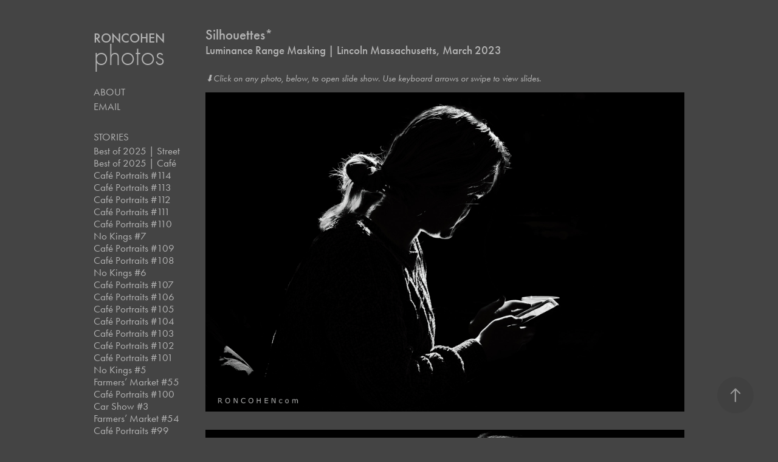

--- FILE ---
content_type: text/html; charset=utf-8
request_url: https://roncohen.com/silhouettes
body_size: 20696
content:
<!DOCTYPE HTML>
<html lang="en-US">
<head>
  <meta charset="UTF-8" />
  <meta name="viewport" content="width=device-width, initial-scale=1" />
      <meta name="keywords"  content="black-and-white,bnw,monochrome,ph bnw,photojournalism,portrait,PortraitPhotography,Street,street photography,streetphotography" />
      <meta name="description"  content="Luminance Range Masking | Lincoln Massachusetts, March 2023" />
      <meta name="twitter:card"  content="summary_large_image" />
      <meta name="twitter:site"  content="@AdobePortfolio" />
      <meta  property="og:title" content="Portraits with Soul - Silhouettes*" />
      <meta  property="og:description" content="Luminance Range Masking | Lincoln Massachusetts, March 2023" />
      <meta  property="og:image" content="https://cdn.myportfolio.com/b477a9dd236dbe03b6dc4de22f5d0980/1b1e9560-0f33-4382-8e12-f332f528dffb_rwc_190x0x933x933x933.jpg?h=0a05a683abc8229997b017db410a6cfe" />
        <link rel="icon" href="https://cdn.myportfolio.com/b477a9dd236dbe03b6dc4de22f5d0980/dd930f84-5d7a-46c3-8d2d-48c0acc436d8_carw_1x1x32.jpg?h=625c046b77fff6a3315e82183f5699dc" />
        <link rel="apple-touch-icon" href="https://cdn.myportfolio.com/b477a9dd236dbe03b6dc4de22f5d0980/c762428e-6fa3-4fde-b53e-b5890f66b094_carw_1x1x180.jpg?h=db8006195ab7d7eca615c209ef6b4b11" />
      <link rel="stylesheet" href="/dist/css/main.css" type="text/css" />
      <link rel="stylesheet" href="https://cdn.myportfolio.com/b477a9dd236dbe03b6dc4de22f5d0980/717829a48b5fad64747b7bf2f577ae731767480387.css?h=e762ddbe45f636f24aef33ebdfe0fbc1" type="text/css" />
    <link rel="canonical" href="https://roncohen.com/silhouettes" />
      <title>Portraits with Soul - Silhouettes*</title>
    <script type="text/javascript" src="//use.typekit.net/ik/[base64].js?cb=35f77bfb8b50944859ea3d3804e7194e7a3173fb" async onload="
    try {
      window.Typekit.load();
    } catch (e) {
      console.warn('Typekit not loaded.');
    }
    "></script>
</head>
  <body class="transition-enabled">  <div class='page-background-video page-background-video-with-panel'>
  </div>
  <div class="js-responsive-nav">
    <div class="responsive-nav has-social">
      <div class="close-responsive-click-area js-close-responsive-nav">
        <div class="close-responsive-button"></div>
      </div>
          <nav data-hover-hint="nav">
      <div class="page-title">
        <a href="/about" >About</a>
      </div>
      <div class="page-title">
        <a href="/email" >Email</a>
      </div>
              <ul class="group">
                  <li class="gallery-title"><a href="/stories" >Stories</a></li>
            <li class="project-title"><a href="/best-of-2025-street" >Best of 2025 | Street</a></li>
            <li class="project-title"><a href="/best-of-2025-cafe" >Best of 2025 | Café</a></li>
            <li class="project-title"><a href="/cafe-portraits-114" >Café Portraits #114</a></li>
            <li class="project-title"><a href="/cafe-portraits-113" >Café Portraits #113</a></li>
            <li class="project-title"><a href="/cafe-portraits-112-1" >Café Portraits #112</a></li>
            <li class="project-title"><a href="/cafe-portraits-112" >Café Portraits #111</a></li>
            <li class="project-title"><a href="/cafe-portraits" >Café Portraits #110</a></li>
            <li class="project-title"><a href="/no-kings-7" >No Kings #7</a></li>
            <li class="project-title"><a href="/cafe-portraits-109" >Café Portraits #109</a></li>
            <li class="project-title"><a href="/cafe-portraits-108" >Café Portraits #108</a></li>
            <li class="project-title"><a href="/no-kings-6" >No Kings #6</a></li>
            <li class="project-title"><a href="/cafe-portraits-107" >Café Portraits #107</a></li>
            <li class="project-title"><a href="/cafe-portraits-106" >Café Portraits #106</a></li>
            <li class="project-title"><a href="/cafe-portraits-105" >Café Portraits #105</a></li>
            <li class="project-title"><a href="/cafe-portraits-104" >Café Portraits #104</a></li>
            <li class="project-title"><a href="/cafe-portraits-103" >Café Portraits #103</a></li>
            <li class="project-title"><a href="/cafe-portraits-102" >Café Portraits #102</a></li>
            <li class="project-title"><a href="/cafe-portraits-101" >Café Portraits #101</a></li>
            <li class="project-title"><a href="/no-kings-4-1" >No Kings #5</a></li>
            <li class="project-title"><a href="/farmers-market-55" >Farmers’ Market #55</a></li>
            <li class="project-title"><a href="/cafe-portraits-100" >Café Portraits #100</a></li>
            <li class="project-title"><a href="/car-show-3" >Car Show #3</a></li>
            <li class="project-title"><a href="/farmers-market-54" >Farmers’ Market #54</a></li>
            <li class="project-title"><a href="/cafe-portraits-99" >Café Portraits #99</a></li>
            <li class="project-title"><a href="/farmers-market-53" >Farmers’ Market #53</a></li>
            <li class="project-title"><a href="/accident-1" >Accident</a></li>
            <li class="project-title"><a href="/good-trouble-day" >&quot;Good Trouble&quot; Day</a></li>
            <li class="project-title"><a href="/cafe-portraits-98" >Café Portraits #98</a></li>
            <li class="project-title"><a href="/cafe-portraits-97" >Café Portraits #97</a></li>
            <li class="project-title"><a href="/farmers-market-52" >Farmers’ Market #52</a></li>
            <li class="project-title"><a href="/no-kings-4" >No Kings #4</a></li>
            <li class="project-title"><a href="/cafe-portraits-96" >Café Portraits #96</a></li>
            <li class="project-title"><a href="/memorial-day" >Memorial Day</a></li>
            <li class="project-title"><a href="/cafe-portraits-95" >Café Portraits #95</a></li>
            <li class="project-title"><a href="/cafe-portraits-94" >Café Portraits #94</a></li>
            <li class="project-title"><a href="/cafe-portraits-93" >Café Portraits #93</a></li>
            <li class="project-title"><a href="/cafe-portraits-92" >Café Portraits #92</a></li>
            <li class="project-title"><a href="/no-kings-3" >No Kings #3</a></li>
            <li class="project-title"><a href="/no-kings-2" >No Kings #2</a></li>
            <li class="project-title"><a href="/no-kings-in-america" >No Kings in America!</a></li>
            <li class="project-title"><a href="/cafe-portraits-91" >Café Portraits #91</a></li>
            <li class="project-title"><a href="/cafe-portraits-90" >Café Portraits #90</a></li>
            <li class="project-title"><a href="/cafe-portraits-89" >Café Portraits #89</a></li>
            <li class="project-title"><a href="/cafe-portraits-88" >Café Portraits #88</a></li>
            <li class="project-title"><a href="/cafe-portraits-87" >Café Portraits #87</a></li>
            <li class="project-title"><a href="/town-hall-3" >Town Hall #3</a></li>
            <li class="project-title"><a href="/cafe-portraits-86" >Café Portraits #86</a></li>
            <li class="project-title"><a href="/cafe-portraits-85" >Café Portraits #85</a></li>
            <li class="project-title"><a href="/cafe-portraits-84" >Café Portraits #84</a></li>
            <li class="project-title"><a href="/cafe-portraits-83" >Café Portraits #83</a></li>
            <li class="project-title"><a href="/cafe-portraits-82" >Café Portraits #82</a></li>
            <li class="project-title"><a href="/cafe-portraits-81" >Café Portraits #81</a></li>
            <li class="project-title"><a href="/cafe-portraits-no-80" >Café Portraits #80</a></li>
            <li class="project-title"><a href="/best-of-2024" >Best of 2024</a></li>
            <li class="project-title"><a href="/cafe-portraits-79" >Café Portraits #79</a></li>
            <li class="project-title"><a href="/cafe-portraits-78" >Café Portraits #78</a></li>
            <li class="project-title"><a href="/cafe-portraits-77" >Café Portraits #77</a></li>
            <li class="project-title"><a href="/cafe-portraits-76" >Café Portraits #76</a></li>
            <li class="project-title"><a href="/cafe-portraits-75" >Café Portraits #75</a></li>
            <li class="project-title"><a href="/best-of-fall-2024" >Best of Fall 2024</a></li>
            <li class="project-title"><a href="/cafe-no-74" >Café Portraits #74</a></li>
            <li class="project-title"><a href="/cafe-no-73" >Café Portraits #73</a></li>
            <li class="project-title"><a href="/cafe-no-72" >Café Portraits #72</a></li>
            <li class="project-title"><a href="/the-cafe-no-71" >Café Portraits #71</a></li>
            <li class="project-title"><a href="/panera-lxx" >Panera LXX</a></li>
            <li class="project-title"><a href="/market-li" >Market LI*</a></li>
            <li class="project-title"><a href="/market-l" >Market L*</a></li>
            <li class="project-title"><a href="/panera-lxix" >Panera LXIX*</a></li>
            <li class="project-title"><a href="/market-xlix" >Market XLIX</a></li>
            <li class="project-title"><a href="/panera-lxviii" >Panera LXVIII*</a></li>
            <li class="project-title"><a href="/market-xlviii" >Market XLVIII</a></li>
            <li class="project-title"><a href="/panera-xlvii-1" >Panera XLVII</a></li>
            <li class="project-title"><a href="/lyman-copy" >Lyman (COPY)*</a></li>
            <li class="project-title"><a href="/panera-xlvi-1" >Panera LXVII</a></li>
            <li class="project-title"><a href="/market-xlvii" >Market XLVII</a></li>
            <li class="project-title"><a href="/market-xlvi-1" >Market XLVI*</a></li>
            <li class="project-title"><a href="/market-xlv" >Market XLV*</a></li>
            <li class="project-title"><a href="/market-xliv" >Market XLIV*</a></li>
            <li class="project-title"><a href="/panera-lxv" >Panera LXVI*</a></li>
            <li class="project-title"><a href="/car-show-ii" >Car Show II*</a></li>
            <li class="project-title"><a href="/car-show" >Car Show*</a></li>
            <li class="project-title"><a href="/market-xliii" >Market XLIII*</a></li>
            <li class="project-title"><a href="/panera-lxiv" >Panera LXV</a></li>
            <li class="project-title"><a href="/panera-lxiii-1" >Panera LXIV*</a></li>
            <li class="project-title"><a href="/market-xlii" >Market XLII*</a></li>
            <li class="project-title"><a href="/panera-lxiii" >Panera LXIII</a></li>
            <li class="project-title"><a href="/market-xlvi" >Market XLI</a></li>
            <li class="project-title"><a href="/wilsons-diner-v" >Wilson’s Diner V*</a></li>
            <li class="project-title"><a href="/best-of-2024-2-of-2" >Best of 2024 (2)*</a></li>
            <li class="project-title"><a href="/best-of-2024-1-of-2" >Best of 2024 (1)*</a></li>
            <li class="project-title"><a href="/panera-xlii" >Panera LXII</a></li>
            <li class="project-title"><a href="/panera-xli" >Panera LXI</a></li>
            <li class="project-title"><a href="/panera-xl" >Panera LX*</a></li>
            <li class="project-title"><a href="/panera-xxxix-1" >Panera LIX</a></li>
            <li class="project-title"><a href="/panera-lviii" >Panera LVIII</a></li>
            <li class="project-title"><a href="/market-xl" >Market XL</a></li>
            <li class="project-title"><a href="/juneteenth-ii" >Juneteenth II</a></li>
            <li class="project-title"><a href="/panera-lvii" >Panera LVII</a></li>
            <li class="project-title"><a href="/riverfest-2024" >Riverfest 2024</a></li>
            <li class="project-title"><a href="/panera-lvi" >Panera LVI*</a></li>
            <li class="project-title"><a href="/market-xxxix" >Market XXXIX*</a></li>
            <li class="project-title"><a href="/panera-lv" >Panera LV*</a></li>
            <li class="project-title"><a href="/panera-liv" >Panera LIV</a></li>
            <li class="project-title"><a href="/panera-liii" >Panera LIII*</a></li>
            <li class="project-title"><a href="/panera-xlxii" >Panera LII</a></li>
            <li class="project-title"><a href="/panera-xlxi" >Panera LI</a></li>
            <li class="project-title"><a href="/panera-xlx" >Panera L</a></li>
            <li class="project-title"><a href="/panera-xlix" >Panera XLIX*</a></li>
            <li class="project-title"><a href="/steampunk-vi" >Steampunk VI*</a></li>
            <li class="project-title"><a href="/panera-xlviii" >Panera XLVIII</a></li>
            <li class="project-title"><a href="/panera-xlvii" >Panera XLVII</a></li>
            <li class="project-title"><a href="/dunkin" >Dunkin'</a></li>
            <li class="project-title"><a href="/panera-xlvi" >Panera XLVI*</a></li>
            <li class="project-title"><a href="/panera-xlv" >Panera XLV*</a></li>
            <li class="project-title"><a href="/panera-xxxxiv" >Panera XLIV*</a></li>
            <li class="project-title"><a href="/tatte-ii" >Tatte II*</a></li>
            <li class="project-title"><a href="/no-1-taste" >No. 1 Taste</a></li>
            <li class="project-title"><a href="/panera-xxxxiii" >Panera XLIII*</a></li>
            <li class="project-title"><a href="/panera-xxxxii" >Panera XLII</a></li>
            <li class="project-title"><a href="/panera-xxxxi" >Panera XLI</a></li>
            <li class="project-title"><a href="/panera-xxxx" >Panera XL*</a></li>
            <li class="project-title"><a href="/panera-xxxix" >Panera XXXIX*</a></li>
            <li class="project-title"><a href="/caffe-ollo" >Caffe Ollo</a></li>
            <li class="project-title"><a href="/panera-xxxviii" >Panera XXXVIII*</a></li>
            <li class="project-title"><a href="/panera-xxxvii" >Panera XXXVII</a></li>
            <li class="project-title"><a href="/panera-xxxvi" >Panera XXXVI*</a></li>
            <li class="project-title"><a href="/tatte" >Tatte*</a></li>
            <li class="project-title"><a href="/panera-xxxv" >Panera XXXV</a></li>
            <li class="project-title"><a href="/panera-xxxiv" >Panera XXXIV*</a></li>
            <li class="project-title"><a href="/panera-xxxiii" >Panera XXXIII*</a></li>
            <li class="project-title"><a href="/panera-xxxii" >Panera XXXII*</a></li>
            <li class="project-title"><a href="/panera-xxxi" >Panera XXXI*</a></li>
            <li class="project-title"><a href="/panera-xxx" >Panera XXX*</a></li>
            <li class="project-title"><a href="/panera-xxix" >Panera XXIX</a></li>
            <li class="project-title"><a href="/panera-xxviii" >Panera XXVIII*</a></li>
            <li class="project-title"><a href="/panera-xxvii" >Panera XXVII</a></li>
            <li class="project-title"><a href="/panera-xxvi" >Panera XXVI*</a></li>
            <li class="project-title"><a href="/panera-xxv" >Panera XXV*</a></li>
            <li class="project-title"><a href="/panera-xxiv" >Panera XXIV*</a></li>
            <li class="project-title"><a href="/pandera-xxiii" >Pandera XXIII</a></li>
            <li class="project-title"><a href="/panera-xxii" >Panera XXII*</a></li>
            <li class="project-title"><a href="/panera-xi-1" >Panera XXI*</a></li>
            <li class="project-title"><a href="/panera-x-1" >Panera XX*</a></li>
            <li class="project-title"><a href="/enzina-1" >Enzina</a></li>
            <li class="project-title"><a href="/panera-ix-1" >Panera XIX*</a></li>
            <li class="project-title"><a href="/panera-xviii" >Panera XVIII</a></li>
            <li class="project-title"><a href="/panera-xvii" >Panera XVII</a></li>
            <li class="project-title"><a href="/leos-diner" >Leo’s Diner*</a></li>
            <li class="project-title"><a href="/cafe-nero-via" >Café Nero VI-a</a></li>
            <li class="project-title"><a href="/panera-xvi" >Panera XVI</a></li>
            <li class="project-title"><a href="/panera-xv" >Panera XV*</a></li>
            <li class="project-title"><a href="/starbuck-iv" >Starbucks IV*</a></li>
            <li class="project-title"><a href="/best-of-2023" >Best of 2023*</a></li>
            <li class="project-title"><a href="/starbucks-iii" >Starbucks III*</a></li>
            <li class="project-title"><a href="/panera-xiv" >Panera XIV*</a></li>
            <li class="project-title"><a href="/starbucks-ii" >Starbucks II*</a></li>
            <li class="project-title"><a href="/panera-xiii" >Panera XIII*</a></li>
            <li class="project-title"><a href="/panera-xii" >Panera XII</a></li>
            <li class="project-title"><a href="/pharmacy" >Pharmacy</a></li>
            <li class="project-title"><a href="/panera-xi" >Panera XI*</a></li>
            <li class="project-title"><a href="/stanton-cafe" >Stanton Café</a></li>
            <li class="project-title"><a href="/panera-x" >Panera X</a></li>
            <li class="project-title"><a href="/harvard-square-iv" >Harvard Square IV*</a></li>
            <li class="project-title"><a href="/panera-ix" >Panera IX*</a></li>
            <li class="project-title"><a href="/harvard-square-iii" >Harvard Square III*</a></li>
            <li class="project-title"><a href="/panera-viii" >Panera VIII*</a></li>
            <li class="project-title"><a href="/veterans-day-ii" >Veterans Day II*</a></li>
            <li class="project-title"><a href="/panera-vii" >Panera VII*</a></li>
            <li class="project-title"><a href="/twisted-tree-lxxxi" >Twisted Tree LXXXI*</a></li>
            <li class="project-title"><a href="/twisted-tree-lxxx" >Twisted Tree LXXX</a></li>
            <li class="project-title"><a href="/market-xxxviii" >Market XXXVIII*</a></li>
            <li class="project-title"><a href="/havard-square-ii" >Havard Square II*</a></li>
            <li class="project-title"><a href="/twisted-tree-lxxix" >Twisted Tree LXXIX*</a></li>
            <li class="project-title"><a href="/market-xxxvii" >Market XXXVII*</a></li>
            <li class="project-title"><a href="/twisted-tree-lxxviii" >Twisted Tree LXXVIII</a></li>
            <li class="project-title"><a href="/market-xxxvi" >Market XXXVI</a></li>
            <li class="project-title"><a href="/cafe-goers" >Café Goers*</a></li>
            <li class="project-title"><a href="/market-xxxv" >Market XXXV</a></li>
            <li class="project-title"><a href="/twisted-tree-lxxvii" >Twisted Tree LXXVII*</a></li>
            <li class="project-title"><a href="/moody-xlix" >Moody XLIX</a></li>
            <li class="project-title"><a href="/twisted-tree-lxxvi" >Twisted Tree LXXVI</a></li>
            <li class="project-title"><a href="/twisted-tree-lxxv" >Twisted Tree LXXV</a></li>
            <li class="project-title"><a href="/waterfront-ii" >Waterfront II*</a></li>
            <li class="project-title"><a href="/market-xxxiv" >Market XXXIV*</a></li>
            <li class="project-title"><a href="/cafe-nero-x" >Café Nero X</a></li>
            <li class="project-title"><a href="/lincoln-market-iii" >Lincoln Market III</a></li>
            <li class="project-title"><a href="/enzina" >Enzina</a></li>
            <li class="project-title"><a href="/market-xxxiii" >Market XXXIII</a></li>
            <li class="project-title"><a href="/lincoln-market-ii" >Lincoln Market II</a></li>
            <li class="project-title"><a href="/twisted-tree-1" >Twisted Tree LXXIV</a></li>
            <li class="project-title"><a href="/river-cruise" >River Cruise*</a></li>
            <li class="project-title"><a href="/market-xxxii" >Market XXXII</a></li>
            <li class="project-title"><a href="/twisted-tree-lxxiii" >Twisted Tree LXXIII*</a></li>
            <li class="project-title"><a href="/lincoln-market" >Lincoln Market*</a></li>
            <li class="project-title"><a href="/twisted-tree-lxxii" >Twisted Tree LXXII</a></li>
            <li class="project-title"><a href="/cafe-nero-ix" >Café Nero IX</a></li>
            <li class="project-title"><a href="/panera-vi" >Panera VI</a></li>
            <li class="project-title"><a href="/cafe-portraits-1" >Twisted Tree LXXI</a></li>
            <li class="project-title"><a href="/twisted-tree-lxx" >Twisted Tree LXX</a></li>
            <li class="project-title"><a href="/twisted-tree-lxix" >Twisted Tree LXIX</a></li>
            <li class="project-title"><a href="/market-xxxi" >Market XXXI</a></li>
            <li class="project-title"><a href="/main-streets" >Main Streets VII</a></li>
            <li class="project-title"><a href="/twisted-tree-cafe-lxviii" >Twisted Tree LXVIII</a></li>
            <li class="project-title"><a href="/silhouettes-ii" >Silhouettes II</a></li>
            <li class="project-title"><a href="/starbucks-1" >Starbucks</a></li>
            <li class="project-title"><a href="/copley" >Copley*</a></li>
            <li class="project-title"><a href="/loose-ends" >Loose Ends</a></li>
            <li class="project-title"><a href="/juneteenth" >Juneteenth*</a></li>
            <li class="project-title"><a href="/pickle-viii" >Pickle VIII</a></li>
            <li class="project-title"><a href="/twisted-tree-lxvii" >Twisted Tree LXVII</a></li>
            <li class="project-title"><a href="/festival-iv" >Festival IV</a></li>
            <li class="project-title"><a href="/panera-v" >Panera V*</a></li>
            <li class="project-title"><a href="/cafe-nero-viii-1" >Café Nero VIII</a></li>
            <li class="project-title"><a href="/twisted-tree-lxvi" >Twisted Tree LXVI</a></li>
            <li class="project-title"><a href="/panera-iv" >Panera IV</a></li>
            <li class="project-title"><a href="/twisted-tree-lxv-1" >Twisted Tree LXV*</a></li>
            <li class="project-title"><a href="/twisted-tree-lxv" >Twisted Tree LXIV*</a></li>
            <li class="project-title"><a href="/panera-iii" >Panera III</a></li>
            <li class="project-title"><a href="/steampunk-v-1" >Steampunk V* (Repeat)</a></li>
            <li class="project-title"><a href="/steampunk-v" >Steampunk V*</a></li>
            <li class="project-title"><a href="/cafe-nero-viii" >Café Nero VIII</a></li>
            <li class="project-title"><a href="/twisted-tree-lxiii" >Twisted Tree LXIII</a></li>
            <li class="project-title"><a href="/twisted-tree-lxii" >Twisted Tree LXII*</a></li>
            <li class="project-title"><a href="/cafe-nero-iii" >Café Nero VII*</a></li>
            <li class="project-title"><a href="/twisted-tree-lxi" >Twisted Tree LXI*</a></li>
            <li class="project-title"><a href="/twisted-tree-lx" >Twisted Tree LX</a></li>
            <li class="project-title"><a href="/twisting-tree-lix" >Twisting Tree LIX</a></li>
            <li class="project-title"><a href="/twisted-tree-lviii" >Twisted Tree LVIII</a></li>
            <li class="project-title"><a href="/twisted-tree-lvii" >Twisted Tree LVII</a></li>
            <li class="project-title"><a href="/twisted-tree-lvi" >Twisted Tree LVI*</a></li>
            <li class="project-title"><a href="/twisting-tree-lv" >Twisted Tree LV*</a></li>
            <li class="project-title"><a href="/nero-cafe-ii" >Café Nero VI</a></li>
            <li class="project-title"><a href="/twisting-tree-liv" >Twisting Tree LIV</a></li>
            <li class="project-title"><a href="/twisted-tree-liii" >Twisted Tree LIII</a></li>
            <li class="project-title"><a href="/twisted-tree-lii" >Twisted Tree LII</a></li>
            <li class="project-title"><a href="/twisted-tree-li" >Twisted Tree LI*</a></li>
            <li class="project-title"><a href="/twisted-tree-l" >Twisted Tree L*</a></li>
            <li class="project-title"><a href="/crepeberry" >CrepeBerry</a></li>
            <li class="project-title"><a href="/silhouettes" class="active">Silhouettes*</a></li>
            <li class="project-title"><a href="/twisted-tree-xlix" >Twisted Tree XLIX*</a></li>
            <li class="project-title"><a href="/twisted-tree-xlviii" >Twisted Tree XLVIII*</a></li>
            <li class="project-title"><a href="/panera-ii" >Panera II</a></li>
            <li class="project-title"><a href="/twisted-tree-xlvii" >Twisted Tree XLVII</a></li>
            <li class="project-title"><a href="/cafe-nero-v" >Café Nero V</a></li>
            <li class="project-title"><a href="/cafe-nero-iv" >Café Nero IV</a></li>
            <li class="project-title"><a href="/twisted-tree-xlvi" >Twisted Tree XLVI*</a></li>
            <li class="project-title"><a href="/twisted-tree-xlv" >Twisted Tree XLV*</a></li>
            <li class="project-title"><a href="/twisted-tree-xliv" >Twisted Tree XLIV</a></li>
            <li class="project-title"><a href="/twisted-tree-xliii" >Twisted Tree XLIII*</a></li>
            <li class="project-title"><a href="/twisted-tree-xlii" >Twisted Tree XLII*</a></li>
            <li class="project-title"><a href="/twisted-tree-xli" >Twisted Tree XLI</a></li>
            <li class="project-title"><a href="/panera" >Panera*</a></li>
            <li class="project-title"><a href="/twisted-tree-xl" >Twisted Tree XL</a></li>
            <li class="project-title"><a href="/twisted-tree-xxxviii" >Twisted Tree XXXVIII*</a></li>
            <li class="project-title"><a href="/best-of-2022-22" >Best of 2022 (2/2)*</a></li>
            <li class="project-title"><a href="/best-of-2022-12" >Best of 2022 (1/2)*</a></li>
            <li class="project-title"><a href="/roads-of-flowers" >Roads of Flowers</a></li>
            <li class="project-title"><a href="/twisted-tree-cafe-xxxvii" >Twisted Tree XXXVII*</a></li>
            <li class="project-title"><a href="/ponzu" >Ponzu</a></li>
            <li class="project-title"><a href="/harvard-square" >Harvard Square</a></li>
            <li class="project-title"><a href="/twisting-tree-xxxvii" >Twisting Tree XXXVI</a></li>
            <li class="project-title"><a href="/twisted-tree-xxxvi" >Twisted Tree XXXV</a></li>
            <li class="project-title"><a href="/nero-iii" >Café Nero III*</a></li>
            <li class="project-title"><a href="/main-streets-vi" >Main Streets VI</a></li>
            <li class="project-title"><a href="/twisted-tree-xxxiv" >Twisted Tree XXXIV</a></li>
            <li class="project-title"><a href="/main-streets-v" >Main Streets V*</a></li>
            <li class="project-title"><a href="/cafe-nero-ii" >Café Nero II*</a></li>
            <li class="project-title"><a href="/main-street-iv" >Main Streets IV*</a></li>
            <li class="project-title"><a href="/cafe-nero" >Café Nero*</a></li>
            <li class="project-title"><a href="/twisted-tree-xxxiii" >Twisted Tree XXXIII*</a></li>
            <li class="project-title"><a href="/twisted-tree-xxxii" >Twisted Tree XXXII</a></li>
            <li class="project-title"><a href="/twisted-tree-xxxi" >Twisted Tree XXXI</a></li>
            <li class="project-title"><a href="/twisted-tree-xxx" >Twisted Tree XXX*</a></li>
            <li class="project-title"><a href="/market-xxx" >Market XXX*</a></li>
            <li class="project-title"><a href="/twisted-tree-xxix" >Twisted Tree XXIX</a></li>
            <li class="project-title"><a href="/market-xxix" >Market XXIX</a></li>
            <li class="project-title"><a href="/twisted-tree-xxviii" >Twisted Tree XXVIII*</a></li>
            <li class="project-title"><a href="/twisted-tree-xxvii" >Twisted Tree XXVII*</a></li>
            <li class="project-title"><a href="/market-xxviii" >Market XXVIII*</a></li>
            <li class="project-title"><a href="/twisted-tree-xxvi" >Twisted Tree XXVI*</a></li>
            <li class="project-title"><a href="/market-xxvii" >Market XXVII*</a></li>
            <li class="project-title"><a href="/twisted-tree-xxv" >Twisted Tree XXV*</a></li>
            <li class="project-title"><a href="/twisted-tree-xxiv" >Twisted Tree XXIV</a></li>
            <li class="project-title"><a href="/peters" >Peter's</a></li>
            <li class="project-title"><a href="/twisted-tree-xxiii" >Twisted Tree XXIII</a></li>
            <li class="project-title"><a href="/market-xxvi" >Market XXVI*</a></li>
            <li class="project-title"><a href="/twisted-tree-xxii" >Twisted Tree XXII*</a></li>
            <li class="project-title"><a href="/waltham-day" >Waltham Day*</a></li>
            <li class="project-title"><a href="/market-xxv" >Market XXV*</a></li>
            <li class="project-title"><a href="/market-xxiv" >Market XXIV</a></li>
            <li class="project-title"><a href="/twisted-tree-xxi" >Twisted Tree XXI*</a></li>
            <li class="project-title"><a href="/twisted-tree-xx" >Twisted Tree XX</a></li>
            <li class="project-title"><a href="/market-xxiii" >Market XXIII*</a></li>
            <li class="project-title"><a href="/engrossed-v" >Engrossed V</a></li>
            <li class="project-title"><a href="/market-xxii" >Market XXII*</a></li>
            <li class="project-title"><a href="/twisted-tree-xix" >Twisted Tree XIX*</a></li>
            <li class="project-title"><a href="/market-xxi" >Market XXI</a></li>
            <li class="project-title"><a href="/engrossed-iv" >Engrossed IV*</a></li>
            <li class="project-title"><a href="/market-xx" >Market XX*</a></li>
            <li class="project-title"><a href="/engrossed-iii" >Engrossed III</a></li>
            <li class="project-title"><a href="/twisted-tree-xviii" >Twisted Tree XVIII*</a></li>
            <li class="project-title"><a href="/market-xix" >Market XIX*</a></li>
            <li class="project-title"><a href="/twisted-tree-xvii" >Twisted Tree XVII</a></li>
            <li class="project-title"><a href="/mainstreets-iii" >Main Streets III</a></li>
            <li class="project-title"><a href="/market-xviii" >Market XVIII*</a></li>
            <li class="project-title"><a href="/pickle-vii" >Pickle VII</a></li>
            <li class="project-title"><a href="/moody-xlviii" >Moody XLVIII</a></li>
            <li class="project-title"><a href="/twisted-tree-xvi" >Twisted Tree XVI</a></li>
            <li class="project-title"><a href="/twisted-tree-xv" >Twisted Tree XV*</a></li>
            <li class="project-title"><a href="/twisted-tree-xiv" >Twisted Tree XIV</a></li>
            <li class="project-title"><a href="/diner-iv" >Wilson’s Diner IV*</a></li>
            <li class="project-title"><a href="/moody-xlvii" >Moody XLVII*</a></li>
            <li class="project-title"><a href="/twisted-tree-xiii" >Twisted Tree XIII</a></li>
            <li class="project-title"><a href="/riverfest-2022-2" >Riverfest 2022 (2)*</a></li>
            <li class="project-title"><a href="/riverfest-2022" >Riverfest 2022 (1)*</a></li>
            <li class="project-title"><a href="/festival-iii" >Festival III</a></li>
            <li class="project-title"><a href="/pickle-vi" >Pickle VI*</a></li>
            <li class="project-title"><a href="/pride" >Pride*</a></li>
            <li class="project-title"><a href="/market-xvii" >Market XVII</a></li>
            <li class="project-title"><a href="/pickle-v" >Pickle V*</a></li>
            <li class="project-title"><a href="/funeral" >Funeral</a></li>
            <li class="project-title"><a href="/twisted-tree-xii" >Twisted Tree XII*</a></li>
            <li class="project-title"><a href="/steampunk-iv-bw" >Steampunk IV B&amp;W*</a></li>
            <li class="project-title"><a href="/steampunk-iv" >Steampunk IV</a></li>
            <li class="project-title"><a href="/moody-xlvi" >Moody XLVI*</a></li>
            <li class="project-title"><a href="/twisted-tree-xi" >Twisted Tree XI*</a></li>
            <li class="project-title"><a href="/twisted-tree-x" >Twisted Tree X*</a></li>
            <li class="project-title"><a href="/daffy-bright" >Daffy Bright*</a></li>
            <li class="project-title"><a href="/moody-xlv" >Moody XLV</a></li>
            <li class="project-title"><a href="/moody-xliv-1" >Moody XLIV*</a></li>
            <li class="project-title"><a href="/waterfront" >Waterfront*</a></li>
            <li class="project-title"><a href="/conversation" >Conversation*</a></li>
            <li class="project-title"><a href="/profiles-compared" >Profiles Compared...</a></li>
            <li class="project-title"><a href="/moody-xliv" >Moody XLIII</a></li>
            <li class="project-title"><a href="/diner-iii" >Wilson’s Diner III</a></li>
            <li class="project-title"><a href="/moments" >Moments</a></li>
            <li class="project-title"><a href="/women-republished" >Women (Archive)*</a></li>
            <li class="project-title"><a href="/veterans-day" >Veterans Day*</a></li>
            <li class="project-title"><a href="/mainstreets-ii" >Main Streets II*</a></li>
            <li class="project-title"><a href="/moody-xxxxii" >Moody XLII*</a></li>
            <li class="project-title"><a href="/moody-xxxxi" >Moody XLI</a></li>
            <li class="project-title"><a href="/moody-xxxx" >Moody XL*</a></li>
            <li class="project-title"><a href="/moody-xxxix" >Moody XXXIX</a></li>
            <li class="project-title"><a href="/prints-ii" >Prints II*</a></li>
            <li class="project-title"><a href="/prints" >Prints*</a></li>
            <li class="project-title"><a href="/twisted-tree-ix" >Twisted Tree IX*</a></li>
            <li class="project-title"><a href="/moody-xxxviii" >Moody XXXVIII</a></li>
            <li class="project-title"><a href="/al-fresco" >Al Fresco*</a></li>
            <li class="project-title"><a href="/rockport-ii" >Rockport II</a></li>
            <li class="project-title"><a href="/classic" >Classic*</a></li>
            <li class="project-title"><a href="/engrossed-ii" >Engrossed II*</a></li>
            <li class="project-title"><a href="/julia-ii" >Julia II</a></li>
            <li class="project-title"><a href="/market-xvi" >Market XVI*</a></li>
            <li class="project-title"><a href="/engrossed" >Engrossed*</a></li>
            <li class="project-title"><a href="/rudbeckia" >Rudbeckia</a></li>
            <li class="project-title"><a href="/clematis" >Clematis</a></li>
            <li class="project-title"><a href="/high-key" >High Key</a></li>
            <li class="project-title"><a href="/market-xv" >Market XV*</a></li>
            <li class="project-title"><a href="/pooch-ii" >Pooch II</a></li>
            <li class="project-title"><a href="/shadows-ii" >Shadows II</a></li>
            <li class="project-title"><a href="/riverfest-iv-33" >Riverfest IV (3)*</a></li>
            <li class="project-title"><a href="/riverfest-iv-23" >Riverfest IV (2)*</a></li>
            <li class="project-title"><a href="/riverfest-iv-13" >Riverfest IV (1)*</a></li>
            <li class="project-title"><a href="/mainstreets" >Main Streets*</a></li>
            <li class="project-title"><a href="/twisted-tree-viii" >Twisted Tree VIII*</a></li>
            <li class="project-title"><a href="/bus-stop-ii" >Bus Stop II</a></li>
            <li class="project-title"><a href="/the-call" >The Call</a></li>
            <li class="project-title"><a href="/crossing-ii" >Crossing II</a></li>
            <li class="project-title"><a href="/market-xiv" >Market XIV</a></li>
            <li class="project-title"><a href="/twisted-tree-vii" >Twisted Tree VII*</a></li>
            <li class="project-title"><a href="/twisted-tree-vi" >Twisted Tree VI*</a></li>
            <li class="project-title"><a href="/market-xiii" >Market XIII*</a></li>
            <li class="project-title"><a href="/store-ii" >Store II*</a></li>
            <li class="project-title"><a href="/store" >Store</a></li>
            <li class="project-title"><a href="/diner-ii" >Wilson’s Diner II*</a></li>
            <li class="project-title"><a href="/market-xii" >Market XII</a></li>
            <li class="project-title"><a href="/window" >Window</a></li>
            <li class="project-title"><a href="/twisted-tree-v" >Twisted Tree V</a></li>
            <li class="project-title"><a href="/bridge-iii" >Bridge III</a></li>
            <li class="project-title"><a href="/twisted-tree-iv" >Twisted Tree IV*</a></li>
            <li class="project-title"><a href="/twisted-tree-ii" >Twisted Tree II*</a></li>
            <li class="project-title"><a href="/diner" >Wilson’s Diner</a></li>
            <li class="project-title"><a href="/moody-xxxvii" >Moody XXXVII*</a></li>
            <li class="project-title"><a href="/waiting-ii" >Waiting II</a></li>
            <li class="project-title"><a href="/gas-line-ii" >Gas Line II*</a></li>
            <li class="project-title"><a href="/gas-line" >Gas Line</a></li>
            <li class="project-title"><a href="/moody-xxxvi" >Moody XXXVI*</a></li>
            <li class="project-title"><a href="/moody-xxxv" >Moody XXXV*</a></li>
            <li class="project-title"><a href="/shaggy-ii" >Shaggy II</a></li>
            <li class="project-title"><a href="/children-1" >Children*</a></li>
            <li class="project-title"><a href="/women-ii" >Women II*</a></li>
            <li class="project-title"><a href="/moody-xxxiv" >Moody XXXIV</a></li>
            <li class="project-title"><a href="/tulip-iii" >Tulip III</a></li>
            <li class="project-title"><a href="/moody-xxxiii-1" >Moody XXXIII</a></li>
            <li class="project-title"><a href="/twisted-tree" >Twisted Tree*</a></li>
            <li class="project-title"><a href="/outtakes" >Outtakes</a></li>
            <li class="project-title"><a href="/shaggy" >Shaggy</a></li>
            <li class="project-title"><a href="/waiting" >Waiting*</a></li>
            <li class="project-title"><a href="/gustazo-ii" >Gustazo II*</a></li>
            <li class="project-title"><a href="/pairs" >Pairs</a></li>
            <li class="project-title"><a href="/crossing-1" >Crossing</a></li>
            <li class="project-title"><a href="/promenade-ii" >Promenade II</a></li>
            <li class="project-title"><a href="/painter" >Painter*</a></li>
            <li class="project-title"><a href="/black-white" >Black &amp; White*</a></li>
            <li class="project-title"><a href="/promenade" >Promenade</a></li>
            <li class="project-title"><a href="/moody-xxxiii" >Moody XXXII</a></li>
            <li class="project-title"><a href="/moody-xxxi" >Moody XXXI*</a></li>
            <li class="project-title"><a href="/pickle-iv" >Pickle IV</a></li>
            <li class="project-title"><a href="/moody-xxx" >Moody XXX*</a></li>
            <li class="project-title"><a href="/moody-xxix" >Moody XXIX*</a></li>
            <li class="project-title"><a href="/women" >Women*</a></li>
            <li class="project-title"><a href="/pickle-iii" >Pickle III</a></li>
            <li class="project-title"><a href="/moody-xxviii" >Moody XXVIII</a></li>
            <li class="project-title"><a href="/waterfowl-1" >Waterfowl*</a></li>
            <li class="project-title"><a href="/codman-iii" >Codman III*</a></li>
            <li class="project-title"><a href="/shadows" >Shadows</a></li>
            <li class="project-title"><a href="/moody-xxvii" >Moody XXVII</a></li>
            <li class="project-title"><a href="/moody-xxvi" >Moody XXVI*</a></li>
            <li class="project-title"><a href="/orphans" >Orphans</a></li>
            <li class="project-title"><a href="/moody-xxv" >Moody XXV</a></li>
            <li class="project-title"><a href="/work-iii" >Work III</a></li>
            <li class="project-title"><a href="/work-ii" >Work II</a></li>
            <li class="project-title"><a href="/indoors" >Indoors</a></li>
            <li class="project-title"><a href="/waterfall" >Waterfall*</a></li>
            <li class="project-title"><a href="/watch-ii" >Watch II*</a></li>
            <li class="project-title"><a href="/car-wash-ii" >Car Wash II</a></li>
            <li class="project-title"><a href="/car-wash" >Car Wash</a></li>
            <li class="project-title"><a href="/moody-xxiv" >Moody XXIV*</a></li>
            <li class="project-title"><a href="/moody-xxiii" >Moody XXIII*</a></li>
            <li class="project-title"><a href="/moody-xxii" >Moody XXII</a></li>
            <li class="project-title"><a href="/street-iii" >Street III*</a></li>
            <li class="project-title"><a href="/pooch" >Pooch*</a></li>
            <li class="project-title"><a href="/street-ii" >Street II*</a></li>
            <li class="project-title"><a href="/julia" >Julia</a></li>
            <li class="project-title"><a href="/moody-xxi" >Moody XXI</a></li>
            <li class="project-title"><a href="/matias" >Matias</a></li>
            <li class="project-title"><a href="/moody-xx" >Moody XX</a></li>
            <li class="project-title"><a href="/moody-xix" >Moody XIX</a></li>
            <li class="project-title"><a href="/montage" >Montage</a></li>
            <li class="project-title"><a href="/construction" >Construction</a></li>
            <li class="project-title"><a href="/frank" >Frank</a></li>
            <li class="project-title"><a href="/puritans-iiia" >Puritans IIIa</a></li>
            <li class="project-title"><a href="/bob" >Bob</a></li>
            <li class="project-title"><a href="/mandevilla" >Mandevilla</a></li>
            <li class="project-title"><a href="/junk" >Junk</a></li>
            <li class="project-title"><a href="/street" >Street*</a></li>
            <li class="project-title"><a href="/tulip-ii" >Tulip II</a></li>
            <li class="project-title"><a href="/bridge-ii" >Bridge II</a></li>
            <li class="project-title"><a href="/sunflowers" >Sunflowers</a></li>
            <li class="project-title"><a href="/moody-xviii" >Moody XVIII</a></li>
            <li class="project-title"><a href="/moody-xvii" >Moody XVII</a></li>
            <li class="project-title"><a href="/pickle-ii" >Pickle II</a></li>
            <li class="project-title"><a href="/grayscale" >Grayscale</a></li>
            <li class="project-title"><a href="/parking" >Parking</a></li>
            <li class="project-title"><a href="/pickle" >Pickle</a></li>
            <li class="project-title"><a href="/moody-xvi" >Moody XVI</a></li>
            <li class="project-title"><a href="/moody-xv" >Moody XV</a></li>
            <li class="project-title"><a href="/gustazo" >Gustazo</a></li>
            <li class="project-title"><a href="/downtown" >Downtown</a></li>
            <li class="project-title"><a href="/moody-xiv" >Moody XIV</a></li>
            <li class="project-title"><a href="/moody-xiii" >Moody XIII</a></li>
            <li class="project-title"><a href="/market-xi-1" >Market XI</a></li>
            <li class="project-title"><a href="/moody-xii" >Moody XII</a></li>
            <li class="project-title"><a href="/moody-xi" >Moody XI</a></li>
            <li class="project-title"><a href="/moody-x" >Moody X</a></li>
            <li class="project-title"><a href="/codman-ii" >Codman II</a></li>
            <li class="project-title"><a href="/moody-ix" >Moody IX</a></li>
            <li class="project-title"><a href="/work" >Work</a></li>
            <li class="project-title"><a href="/market-xi" >Market XI</a></li>
            <li class="project-title"><a href="/moody-viii" >Moody VIII</a></li>
            <li class="project-title"><a href="/daylily" >Daylily II</a></li>
            <li class="project-title"><a href="/market-x" >Market X</a></li>
            <li class="project-title"><a href="/moody-vii" >Moody VII</a></li>
            <li class="project-title"><a href="/protest" >Protest</a></li>
            <li class="project-title"><a href="/takeout" >Takeout</a></li>
            <li class="project-title"><a href="/citypoint" >Citypoint</a></li>
            <li class="project-title"><a href="/yellow" >Yellow</a></li>
            <li class="project-title"><a href="/forget-me-not" >Forget-Me-Not</a></li>
            <li class="project-title"><a href="/iris" >Iris</a></li>
            <li class="project-title"><a href="/lumber" >Lumber</a></li>
            <li class="project-title"><a href="/bridge" >Bridge</a></li>
            <li class="project-title"><a href="/tulip" >Tulip</a></li>
            <li class="project-title"><a href="/moody-vi" >Moody VI</a></li>
            <li class="project-title"><a href="/narcissus-1" >Narcissus</a></li>
            <li class="project-title"><a href="/tow" >Tow</a></li>
            <li class="project-title"><a href="/watch" >Watch</a></li>
            <li class="project-title"><a href="/railroad" >Railroad</a></li>
            <li class="project-title"><a href="/felton-1" >Felton</a></li>
            <li class="project-title"><a href="/rowing" >Rowing</a></li>
            <li class="project-title"><a href="/platform" >Platform</a></li>
            <li class="project-title"><a href="/edison" >Edison*</a></li>
            <li class="project-title"><a href="/supermarket" >Supermarket</a></li>
            <li class="project-title"><a href="/moody-v" >Moody V</a></li>
            <li class="project-title"><a href="/bubbles" >Bubbles</a></li>
            <li class="project-title"><a href="/party-1" >Party II</a></li>
            <li class="project-title"><a href="/service" >Service</a></li>
            <li class="project-title"><a href="/buckman" >Buckman</a></li>
            <li class="project-title"><a href="/resistance" >Resistance</a></li>
            <li class="project-title"><a href="/celebration" >Celebration</a></li>
            <li class="project-title"><a href="/soul" >Soul</a></li>
            <li class="project-title"><a href="/rain" >Rain</a></li>
            <li class="project-title"><a href="/parade-ii" >Parade II</a></li>
            <li class="project-title"><a href="/sunstein" >Sunstein</a></li>
            <li class="project-title"><a href="/philharmonic" >Philharmonic</a></li>
            <li class="project-title"><a href="/halloween-ii-33" >Halloween IIc</a></li>
            <li class="project-title"><a href="/halloween-ii-b" >Halloween IIb</a></li>
            <li class="project-title"><a href="/halloween-ii" >Halloween IIa</a></li>
            <li class="project-title"><a href="/roadwork" >Roadwork</a></li>
            <li class="project-title"><a href="/heron" >Heron</a></li>
            <li class="project-title"><a href="/scarlet" >Scarlet</a></li>
            <li class="project-title"><a href="/station" >Station</a></li>
            <li class="project-title"><a href="/marketplace-ii" >Marketplace II</a></li>
            <li class="project-title"><a href="/faire" >Faire</a></li>
            <li class="project-title"><a href="/marketplace" >Marketplace</a></li>
            <li class="project-title"><a href="/clowns" >Clowns</a></li>
            <li class="project-title"><a href="/party" >Party</a></li>
            <li class="project-title"><a href="/parade" >Parade</a></li>
            <li class="project-title"><a href="/southpoint" >Southpoint</a></li>
            <li class="project-title"><a href="/memorial" >Memorial</a></li>
            <li class="project-title"><a href="/supper" >Supper</a></li>
            <li class="project-title"><a href="/market-ix" >Market IX</a></li>
            <li class="project-title"><a href="/gropius" >Gropius</a></li>
            <li class="project-title"><a href="/festival-ii" >Festival II</a></li>
            <li class="project-title"><a href="/accident" >Accident</a></li>
            <li class="project-title"><a href="/riverfest-iii" >Riverfest III</a></li>
            <li class="project-title"><a href="/browne" >Browne</a></li>
            <li class="project-title"><a href="/lyman" >Lyman</a></li>
            <li class="project-title"><a href="/greenhouse" >Greenhouse</a></li>
            <li class="project-title"><a href="/steampunk-iii" >Steampunk III</a></li>
            <li class="project-title"><a href="/riverfest-1" >Riverfest</a></li>
            <li class="project-title"><a href="/faces" >Faces</a></li>
            <li class="project-title"><a href="/puritans-iii" >Puritans III</a></li>
            <li class="project-title"><a href="/waterfowl" >Waterfowl</a></li>
            <li class="project-title"><a href="/puritans-ii" >Puritans II</a></li>
            <li class="project-title"><a href="/puritans" >Puritans</a></li>
            <li class="project-title"><a href="/traffic" >Traffic</a></li>
            <li class="project-title"><a href="/archive" >Archive</a></li>
            <li class="project-title"><a href="/jonquil" >Jonquil</a></li>
            <li class="project-title"><a href="/daffodil" >Daffodil</a></li>
            <li class="project-title"><a href="/crocus" >Crocus</a></li>
            <li class="project-title"><a href="/pale-orb" >Pale Orb</a></li>
            <li class="project-title"><a href="/fog" >Fog</a></li>
            <li class="project-title"><a href="/nightlights" >Nightlights</a></li>
            <li class="project-title"><a href="/swans" >Swans</a></li>
            <li class="project-title"><a href="/dawns-ii" >Dawns II</a></li>
            <li class="project-title"><a href="/moon" >Moon</a></li>
            <li class="project-title"><a href="/dawns" >Dawns</a></li>
            <li class="project-title"><a href="/winter" >Winter</a></li>
            <li class="project-title"><a href="/icicles" >Icicles</a></li>
            <li class="project-title"><a href="/outage" >Outage</a></li>
            <li class="project-title"><a href="/flowers" >Flowers</a></li>
            <li class="project-title"><a href="/exhibit" >Exhibit</a></li>
            <li class="project-title"><a href="/halloween" >Halloween</a></li>
            <li class="project-title"><a href="/cogswell-ii" >Cogswell II</a></li>
            <li class="project-title"><a href="/machinery" >Machinery</a></li>
            <li class="project-title"><a href="/the-mill" >The Mill</a></li>
            <li class="project-title"><a href="/festival" >Festival</a></li>
            <li class="project-title"><a href="/marshfield" >Marshfield</a></li>
            <li class="project-title"><a href="/winslow" >Winslow</a></li>
            <li class="project-title"><a href="/woodmans" >Woodman's</a></li>
            <li class="project-title"><a href="/cogswell" >Cogswell</a></li>
            <li class="project-title"><a href="/rockport" >Rockport</a></li>
            <li class="project-title"><a href="/market-viii" >Market VIII</a></li>
            <li class="project-title"><a href="/lincoln" >Lincoln</a></li>
            <li class="project-title"><a href="/artist" >Artist</a></li>
            <li class="project-title"><a href="/riverfest-ii" >Riverfest II</a></li>
            <li class="project-title"><a href="/machinist" >Machinist</a></li>
            <li class="project-title"><a href="/garden-ii" >Garden II</a></li>
            <li class="project-title"><a href="/market-vii-1" >Market VII</a></li>
            <li class="project-title"><a href="/planter-ii" >Planter II</a></li>
            <li class="project-title"><a href="/planter" >Planter</a></li>
            <li class="project-title"><a href="/phlox" >Phlox</a></li>
            <li class="project-title"><a href="/gardens" >Garden</a></li>
            <li class="project-title"><a href="/nursery" >Nursery</a></li>
            <li class="project-title"><a href="/pansy" >Pansy</a></li>
            <li class="project-title"><a href="/steampunk-ii" >Steampunk II</a></li>
            <li class="project-title"><a href="/cherry" >Cherry</a></li>
            <li class="project-title"><a href="/narcissus" >Narcissus</a></li>
            <li class="project-title"><a href="/azalea" >Azalea</a></li>
            <li class="project-title"><a href="/magnolia" >Magnolia</a></li>
            <li class="project-title"><a href="/moody-iv" >Moody IV</a></li>
            <li class="project-title"><a href="/moody-iii" >Moody III</a></li>
            <li class="project-title"><a href="/moody-ii" >Moody II</a></li>
            <li class="project-title"><a href="/moody" >Moody</a></li>
            <li class="project-title"><a href="/grasshopper" >Grasshopper</a></li>
            <li class="project-title"><a href="/felton" >Felton</a></li>
            <li class="project-title"><a href="/cemetery" >Cemetery</a></li>
            <li class="project-title"><a href="/old-manse" >Old Manse</a></li>
            <li class="project-title"><a href="/palmer" >Palmer</a></li>
            <li class="project-title"><a href="/fruitlands" >Fruitlands</a></li>
            <li class="project-title"><a href="/jeremiah" >Jeremiah</a></li>
            <li class="project-title"><a href="/marblehead" >Marblehead</a></li>
            <li class="project-title"><a href="/harvard" >Harvard</a></li>
            <li class="project-title"><a href="/farm-ii" >Codman</a></li>
            <li class="project-title"><a href="/scarecrow" >Scarecrow</a></li>
            <li class="project-title"><a href="/market-vi" >Market VI</a></li>
            <li class="project-title"><a href="/edward" >Edward</a></li>
            <li class="project-title"><a href="/market-v" >Market V</a></li>
            <li class="project-title"><a href="/market-iv" >Market IV</a></li>
            <li class="project-title"><a href="/market-iii" >Market III</a></li>
            <li class="project-title"><a href="/elizabeth" >Elizabeth</a></li>
            <li class="project-title"><a href="/doodles" >Doodles</a></li>
            <li class="project-title"><a href="/market-ii" >Market II</a></li>
            <li class="project-title"><a href="/yard-sale" >Yard Sale</a></li>
            <li class="project-title"><a href="/umbrellas" >Umbrellas</a></li>
            <li class="project-title"><a href="/daylilies" >Daylily</a></li>
            <li class="project-title"><a href="/riverfest" >Riverfest</a></li>
            <li class="project-title"><a href="/market" >Market</a></li>
            <li class="project-title"><a href="/onlookers" >Onlookers</a></li>
            <li class="project-title"><a href="/chebacco" >Chebacco</a></li>
            <li class="project-title"><a href="/passersby" >Passersby</a></li>
            <li class="project-title"><a href="/steampunk" >Steampunk</a></li>
            <li class="project-title"><a href="/spring" >Spring</a></li>
            <li class="project-title"><a href="/arsineh" >Arsineh</a></li>
            <li class="project-title"><a href="/walk" >Walk</a></li>
            <li class="project-title"><a href="/crossing" >Crossing</a></li>
            <li class="project-title"><a href="/patterns" >Patterns</a></li>
            <li class="project-title"><a href="/cafe" >Café</a></li>
            <li class="project-title"><a href="/museum" >Museum</a></li>
            <li class="project-title"><a href="/starbucks" >Starbucks</a></li>
            <li class="project-title"><a href="/peter" >Peter</a></li>
            <li class="project-title"><a href="/farm" >Farm</a></li>
            <li class="project-title"><a href="/derelict" >Derelict</a></li>
            <li class="project-title"><a href="/children" >Children</a></li>
            <li class="project-title"><a href="/bus-stop" >Bus Stop</a></li>
            <li class="project-title"><a href="/shipyard" >Shipyard</a></li>
            <li class="project-title"><a href="/dawn" >Dawn</a></li>
              </ul>
              <div class="social pf-nav-social" data-hover-hint="navSocialIcons">
                <ul>
                        <li>
                          <a href="https://www.behance.net/RonCohen" target="_blank">
                            <svg id="Layer_1" data-name="Layer 1" xmlns="http://www.w3.org/2000/svg" viewBox="0 0 30 24" class="icon"><path id="path-1" d="M18.83,14.38a2.78,2.78,0,0,0,.65,1.9,2.31,2.31,0,0,0,1.7.59,2.31,2.31,0,0,0,1.38-.41,1.79,1.79,0,0,0,.71-0.87h2.31a4.48,4.48,0,0,1-1.71,2.53,5,5,0,0,1-2.78.76,5.53,5.53,0,0,1-2-.37,4.34,4.34,0,0,1-1.55-1,4.77,4.77,0,0,1-1-1.63,6.29,6.29,0,0,1,0-4.13,4.83,4.83,0,0,1,1-1.64A4.64,4.64,0,0,1,19.09,9a4.86,4.86,0,0,1,2-.4A4.5,4.5,0,0,1,23.21,9a4.36,4.36,0,0,1,1.5,1.3,5.39,5.39,0,0,1,.84,1.86,7,7,0,0,1,.18,2.18h-6.9Zm3.67-3.24A1.94,1.94,0,0,0,21,10.6a2.26,2.26,0,0,0-1,.22,2,2,0,0,0-.66.54,1.94,1.94,0,0,0-.35.69,3.47,3.47,0,0,0-.12.65h4.29A2.75,2.75,0,0,0,22.5,11.14ZM18.29,6h5.36V7.35H18.29V6ZM13.89,17.7a4.4,4.4,0,0,1-1.51.7,6.44,6.44,0,0,1-1.73.22H4.24V5.12h6.24a7.7,7.7,0,0,1,1.73.17,3.67,3.67,0,0,1,1.33.56,2.6,2.6,0,0,1,.86,1,3.74,3.74,0,0,1,.3,1.58,3,3,0,0,1-.46,1.7,3.33,3.33,0,0,1-1.35,1.12,3.19,3.19,0,0,1,1.82,1.26,3.79,3.79,0,0,1,.59,2.17,3.79,3.79,0,0,1-.39,1.77A3.24,3.24,0,0,1,13.89,17.7ZM11.72,8.19a1.25,1.25,0,0,0-.45-0.47,1.88,1.88,0,0,0-.64-0.24,5.5,5.5,0,0,0-.76-0.05H7.16v3.16h3a2,2,0,0,0,1.28-.38A1.43,1.43,0,0,0,11.89,9,1.73,1.73,0,0,0,11.72,8.19ZM11.84,13a2.39,2.39,0,0,0-1.52-.45H7.16v3.73h3.11a3.61,3.61,0,0,0,.82-0.09A2,2,0,0,0,11.77,16a1.39,1.39,0,0,0,.47-0.54,1.85,1.85,0,0,0,.17-0.88A1.77,1.77,0,0,0,11.84,13Z"/></svg>
                          </a>
                        </li>
                        <li>
                          <a href="https://www.instagram.com/roncohencom/" target="_blank">
                            <svg version="1.1" id="Layer_1" xmlns="http://www.w3.org/2000/svg" xmlns:xlink="http://www.w3.org/1999/xlink" viewBox="0 0 30 24" style="enable-background:new 0 0 30 24;" xml:space="preserve" class="icon">
                            <g>
                              <path d="M15,5.4c2.1,0,2.4,0,3.2,0c0.8,0,1.2,0.2,1.5,0.3c0.4,0.1,0.6,0.3,0.9,0.6c0.3,0.3,0.5,0.5,0.6,0.9
                                c0.1,0.3,0.2,0.7,0.3,1.5c0,0.8,0,1.1,0,3.2s0,2.4,0,3.2c0,0.8-0.2,1.2-0.3,1.5c-0.1,0.4-0.3,0.6-0.6,0.9c-0.3,0.3-0.5,0.5-0.9,0.6
                                c-0.3,0.1-0.7,0.2-1.5,0.3c-0.8,0-1.1,0-3.2,0s-2.4,0-3.2,0c-0.8,0-1.2-0.2-1.5-0.3c-0.4-0.1-0.6-0.3-0.9-0.6
                                c-0.3-0.3-0.5-0.5-0.6-0.9c-0.1-0.3-0.2-0.7-0.3-1.5c0-0.8,0-1.1,0-3.2s0-2.4,0-3.2c0-0.8,0.2-1.2,0.3-1.5c0.1-0.4,0.3-0.6,0.6-0.9
                                c0.3-0.3,0.5-0.5,0.9-0.6c0.3-0.1,0.7-0.2,1.5-0.3C12.6,5.4,12.9,5.4,15,5.4 M15,4c-2.2,0-2.4,0-3.3,0c-0.9,0-1.4,0.2-1.9,0.4
                                c-0.5,0.2-1,0.5-1.4,0.9C7.9,5.8,7.6,6.2,7.4,6.8C7.2,7.3,7.1,7.9,7,8.7C7,9.6,7,9.8,7,12s0,2.4,0,3.3c0,0.9,0.2,1.4,0.4,1.9
                                c0.2,0.5,0.5,1,0.9,1.4c0.4,0.4,0.9,0.7,1.4,0.9c0.5,0.2,1.1,0.3,1.9,0.4c0.9,0,1.1,0,3.3,0s2.4,0,3.3,0c0.9,0,1.4-0.2,1.9-0.4
                                c0.5-0.2,1-0.5,1.4-0.9c0.4-0.4,0.7-0.9,0.9-1.4c0.2-0.5,0.3-1.1,0.4-1.9c0-0.9,0-1.1,0-3.3s0-2.4,0-3.3c0-0.9-0.2-1.4-0.4-1.9
                                c-0.2-0.5-0.5-1-0.9-1.4c-0.4-0.4-0.9-0.7-1.4-0.9c-0.5-0.2-1.1-0.3-1.9-0.4C17.4,4,17.2,4,15,4L15,4L15,4z"/>
                              <path d="M15,7.9c-2.3,0-4.1,1.8-4.1,4.1s1.8,4.1,4.1,4.1s4.1-1.8,4.1-4.1S17.3,7.9,15,7.9L15,7.9z M15,14.7c-1.5,0-2.7-1.2-2.7-2.7
                                c0-1.5,1.2-2.7,2.7-2.7s2.7,1.2,2.7,2.7C17.7,13.5,16.5,14.7,15,14.7L15,14.7z"/>
                              <path d="M20.2,7.7c0,0.5-0.4,1-1,1s-1-0.4-1-1s0.4-1,1-1S20.2,7.2,20.2,7.7L20.2,7.7z"/>
                            </g>
                            </svg>
                          </a>
                        </li>
                </ul>
              </div>
          </nav>
    </div>
  </div>
  <div class="site-wrap cfix js-site-wrap">
    <div class="site-container">
      <div class="site-content e2e-site-content">
        <div class="sidebar-content">
          <header class="site-header">
              <div class="logo-wrap" data-hover-hint="logo">
                    <div class="logo e2e-site-logo-text logo-text  ">
    <a href="/stories" class="preserve-whitespace">roncohen</a>

</div>
<div class="logo-secondary logo-secondary-text ">
    <a href="/stories" class="preserve-whitespace">photos</a>

</div>

              </div>
  <div class="hamburger-click-area js-hamburger">
    <div class="hamburger">
      <i></i>
      <i></i>
      <i></i>
    </div>
  </div>
          </header>
              <nav data-hover-hint="nav">
      <div class="page-title">
        <a href="/about" >About</a>
      </div>
      <div class="page-title">
        <a href="/email" >Email</a>
      </div>
              <ul class="group">
                  <li class="gallery-title"><a href="/stories" >Stories</a></li>
            <li class="project-title"><a href="/best-of-2025-street" >Best of 2025 | Street</a></li>
            <li class="project-title"><a href="/best-of-2025-cafe" >Best of 2025 | Café</a></li>
            <li class="project-title"><a href="/cafe-portraits-114" >Café Portraits #114</a></li>
            <li class="project-title"><a href="/cafe-portraits-113" >Café Portraits #113</a></li>
            <li class="project-title"><a href="/cafe-portraits-112-1" >Café Portraits #112</a></li>
            <li class="project-title"><a href="/cafe-portraits-112" >Café Portraits #111</a></li>
            <li class="project-title"><a href="/cafe-portraits" >Café Portraits #110</a></li>
            <li class="project-title"><a href="/no-kings-7" >No Kings #7</a></li>
            <li class="project-title"><a href="/cafe-portraits-109" >Café Portraits #109</a></li>
            <li class="project-title"><a href="/cafe-portraits-108" >Café Portraits #108</a></li>
            <li class="project-title"><a href="/no-kings-6" >No Kings #6</a></li>
            <li class="project-title"><a href="/cafe-portraits-107" >Café Portraits #107</a></li>
            <li class="project-title"><a href="/cafe-portraits-106" >Café Portraits #106</a></li>
            <li class="project-title"><a href="/cafe-portraits-105" >Café Portraits #105</a></li>
            <li class="project-title"><a href="/cafe-portraits-104" >Café Portraits #104</a></li>
            <li class="project-title"><a href="/cafe-portraits-103" >Café Portraits #103</a></li>
            <li class="project-title"><a href="/cafe-portraits-102" >Café Portraits #102</a></li>
            <li class="project-title"><a href="/cafe-portraits-101" >Café Portraits #101</a></li>
            <li class="project-title"><a href="/no-kings-4-1" >No Kings #5</a></li>
            <li class="project-title"><a href="/farmers-market-55" >Farmers’ Market #55</a></li>
            <li class="project-title"><a href="/cafe-portraits-100" >Café Portraits #100</a></li>
            <li class="project-title"><a href="/car-show-3" >Car Show #3</a></li>
            <li class="project-title"><a href="/farmers-market-54" >Farmers’ Market #54</a></li>
            <li class="project-title"><a href="/cafe-portraits-99" >Café Portraits #99</a></li>
            <li class="project-title"><a href="/farmers-market-53" >Farmers’ Market #53</a></li>
            <li class="project-title"><a href="/accident-1" >Accident</a></li>
            <li class="project-title"><a href="/good-trouble-day" >&quot;Good Trouble&quot; Day</a></li>
            <li class="project-title"><a href="/cafe-portraits-98" >Café Portraits #98</a></li>
            <li class="project-title"><a href="/cafe-portraits-97" >Café Portraits #97</a></li>
            <li class="project-title"><a href="/farmers-market-52" >Farmers’ Market #52</a></li>
            <li class="project-title"><a href="/no-kings-4" >No Kings #4</a></li>
            <li class="project-title"><a href="/cafe-portraits-96" >Café Portraits #96</a></li>
            <li class="project-title"><a href="/memorial-day" >Memorial Day</a></li>
            <li class="project-title"><a href="/cafe-portraits-95" >Café Portraits #95</a></li>
            <li class="project-title"><a href="/cafe-portraits-94" >Café Portraits #94</a></li>
            <li class="project-title"><a href="/cafe-portraits-93" >Café Portraits #93</a></li>
            <li class="project-title"><a href="/cafe-portraits-92" >Café Portraits #92</a></li>
            <li class="project-title"><a href="/no-kings-3" >No Kings #3</a></li>
            <li class="project-title"><a href="/no-kings-2" >No Kings #2</a></li>
            <li class="project-title"><a href="/no-kings-in-america" >No Kings in America!</a></li>
            <li class="project-title"><a href="/cafe-portraits-91" >Café Portraits #91</a></li>
            <li class="project-title"><a href="/cafe-portraits-90" >Café Portraits #90</a></li>
            <li class="project-title"><a href="/cafe-portraits-89" >Café Portraits #89</a></li>
            <li class="project-title"><a href="/cafe-portraits-88" >Café Portraits #88</a></li>
            <li class="project-title"><a href="/cafe-portraits-87" >Café Portraits #87</a></li>
            <li class="project-title"><a href="/town-hall-3" >Town Hall #3</a></li>
            <li class="project-title"><a href="/cafe-portraits-86" >Café Portraits #86</a></li>
            <li class="project-title"><a href="/cafe-portraits-85" >Café Portraits #85</a></li>
            <li class="project-title"><a href="/cafe-portraits-84" >Café Portraits #84</a></li>
            <li class="project-title"><a href="/cafe-portraits-83" >Café Portraits #83</a></li>
            <li class="project-title"><a href="/cafe-portraits-82" >Café Portraits #82</a></li>
            <li class="project-title"><a href="/cafe-portraits-81" >Café Portraits #81</a></li>
            <li class="project-title"><a href="/cafe-portraits-no-80" >Café Portraits #80</a></li>
            <li class="project-title"><a href="/best-of-2024" >Best of 2024</a></li>
            <li class="project-title"><a href="/cafe-portraits-79" >Café Portraits #79</a></li>
            <li class="project-title"><a href="/cafe-portraits-78" >Café Portraits #78</a></li>
            <li class="project-title"><a href="/cafe-portraits-77" >Café Portraits #77</a></li>
            <li class="project-title"><a href="/cafe-portraits-76" >Café Portraits #76</a></li>
            <li class="project-title"><a href="/cafe-portraits-75" >Café Portraits #75</a></li>
            <li class="project-title"><a href="/best-of-fall-2024" >Best of Fall 2024</a></li>
            <li class="project-title"><a href="/cafe-no-74" >Café Portraits #74</a></li>
            <li class="project-title"><a href="/cafe-no-73" >Café Portraits #73</a></li>
            <li class="project-title"><a href="/cafe-no-72" >Café Portraits #72</a></li>
            <li class="project-title"><a href="/the-cafe-no-71" >Café Portraits #71</a></li>
            <li class="project-title"><a href="/panera-lxx" >Panera LXX</a></li>
            <li class="project-title"><a href="/market-li" >Market LI*</a></li>
            <li class="project-title"><a href="/market-l" >Market L*</a></li>
            <li class="project-title"><a href="/panera-lxix" >Panera LXIX*</a></li>
            <li class="project-title"><a href="/market-xlix" >Market XLIX</a></li>
            <li class="project-title"><a href="/panera-lxviii" >Panera LXVIII*</a></li>
            <li class="project-title"><a href="/market-xlviii" >Market XLVIII</a></li>
            <li class="project-title"><a href="/panera-xlvii-1" >Panera XLVII</a></li>
            <li class="project-title"><a href="/lyman-copy" >Lyman (COPY)*</a></li>
            <li class="project-title"><a href="/panera-xlvi-1" >Panera LXVII</a></li>
            <li class="project-title"><a href="/market-xlvii" >Market XLVII</a></li>
            <li class="project-title"><a href="/market-xlvi-1" >Market XLVI*</a></li>
            <li class="project-title"><a href="/market-xlv" >Market XLV*</a></li>
            <li class="project-title"><a href="/market-xliv" >Market XLIV*</a></li>
            <li class="project-title"><a href="/panera-lxv" >Panera LXVI*</a></li>
            <li class="project-title"><a href="/car-show-ii" >Car Show II*</a></li>
            <li class="project-title"><a href="/car-show" >Car Show*</a></li>
            <li class="project-title"><a href="/market-xliii" >Market XLIII*</a></li>
            <li class="project-title"><a href="/panera-lxiv" >Panera LXV</a></li>
            <li class="project-title"><a href="/panera-lxiii-1" >Panera LXIV*</a></li>
            <li class="project-title"><a href="/market-xlii" >Market XLII*</a></li>
            <li class="project-title"><a href="/panera-lxiii" >Panera LXIII</a></li>
            <li class="project-title"><a href="/market-xlvi" >Market XLI</a></li>
            <li class="project-title"><a href="/wilsons-diner-v" >Wilson’s Diner V*</a></li>
            <li class="project-title"><a href="/best-of-2024-2-of-2" >Best of 2024 (2)*</a></li>
            <li class="project-title"><a href="/best-of-2024-1-of-2" >Best of 2024 (1)*</a></li>
            <li class="project-title"><a href="/panera-xlii" >Panera LXII</a></li>
            <li class="project-title"><a href="/panera-xli" >Panera LXI</a></li>
            <li class="project-title"><a href="/panera-xl" >Panera LX*</a></li>
            <li class="project-title"><a href="/panera-xxxix-1" >Panera LIX</a></li>
            <li class="project-title"><a href="/panera-lviii" >Panera LVIII</a></li>
            <li class="project-title"><a href="/market-xl" >Market XL</a></li>
            <li class="project-title"><a href="/juneteenth-ii" >Juneteenth II</a></li>
            <li class="project-title"><a href="/panera-lvii" >Panera LVII</a></li>
            <li class="project-title"><a href="/riverfest-2024" >Riverfest 2024</a></li>
            <li class="project-title"><a href="/panera-lvi" >Panera LVI*</a></li>
            <li class="project-title"><a href="/market-xxxix" >Market XXXIX*</a></li>
            <li class="project-title"><a href="/panera-lv" >Panera LV*</a></li>
            <li class="project-title"><a href="/panera-liv" >Panera LIV</a></li>
            <li class="project-title"><a href="/panera-liii" >Panera LIII*</a></li>
            <li class="project-title"><a href="/panera-xlxii" >Panera LII</a></li>
            <li class="project-title"><a href="/panera-xlxi" >Panera LI</a></li>
            <li class="project-title"><a href="/panera-xlx" >Panera L</a></li>
            <li class="project-title"><a href="/panera-xlix" >Panera XLIX*</a></li>
            <li class="project-title"><a href="/steampunk-vi" >Steampunk VI*</a></li>
            <li class="project-title"><a href="/panera-xlviii" >Panera XLVIII</a></li>
            <li class="project-title"><a href="/panera-xlvii" >Panera XLVII</a></li>
            <li class="project-title"><a href="/dunkin" >Dunkin'</a></li>
            <li class="project-title"><a href="/panera-xlvi" >Panera XLVI*</a></li>
            <li class="project-title"><a href="/panera-xlv" >Panera XLV*</a></li>
            <li class="project-title"><a href="/panera-xxxxiv" >Panera XLIV*</a></li>
            <li class="project-title"><a href="/tatte-ii" >Tatte II*</a></li>
            <li class="project-title"><a href="/no-1-taste" >No. 1 Taste</a></li>
            <li class="project-title"><a href="/panera-xxxxiii" >Panera XLIII*</a></li>
            <li class="project-title"><a href="/panera-xxxxii" >Panera XLII</a></li>
            <li class="project-title"><a href="/panera-xxxxi" >Panera XLI</a></li>
            <li class="project-title"><a href="/panera-xxxx" >Panera XL*</a></li>
            <li class="project-title"><a href="/panera-xxxix" >Panera XXXIX*</a></li>
            <li class="project-title"><a href="/caffe-ollo" >Caffe Ollo</a></li>
            <li class="project-title"><a href="/panera-xxxviii" >Panera XXXVIII*</a></li>
            <li class="project-title"><a href="/panera-xxxvii" >Panera XXXVII</a></li>
            <li class="project-title"><a href="/panera-xxxvi" >Panera XXXVI*</a></li>
            <li class="project-title"><a href="/tatte" >Tatte*</a></li>
            <li class="project-title"><a href="/panera-xxxv" >Panera XXXV</a></li>
            <li class="project-title"><a href="/panera-xxxiv" >Panera XXXIV*</a></li>
            <li class="project-title"><a href="/panera-xxxiii" >Panera XXXIII*</a></li>
            <li class="project-title"><a href="/panera-xxxii" >Panera XXXII*</a></li>
            <li class="project-title"><a href="/panera-xxxi" >Panera XXXI*</a></li>
            <li class="project-title"><a href="/panera-xxx" >Panera XXX*</a></li>
            <li class="project-title"><a href="/panera-xxix" >Panera XXIX</a></li>
            <li class="project-title"><a href="/panera-xxviii" >Panera XXVIII*</a></li>
            <li class="project-title"><a href="/panera-xxvii" >Panera XXVII</a></li>
            <li class="project-title"><a href="/panera-xxvi" >Panera XXVI*</a></li>
            <li class="project-title"><a href="/panera-xxv" >Panera XXV*</a></li>
            <li class="project-title"><a href="/panera-xxiv" >Panera XXIV*</a></li>
            <li class="project-title"><a href="/pandera-xxiii" >Pandera XXIII</a></li>
            <li class="project-title"><a href="/panera-xxii" >Panera XXII*</a></li>
            <li class="project-title"><a href="/panera-xi-1" >Panera XXI*</a></li>
            <li class="project-title"><a href="/panera-x-1" >Panera XX*</a></li>
            <li class="project-title"><a href="/enzina-1" >Enzina</a></li>
            <li class="project-title"><a href="/panera-ix-1" >Panera XIX*</a></li>
            <li class="project-title"><a href="/panera-xviii" >Panera XVIII</a></li>
            <li class="project-title"><a href="/panera-xvii" >Panera XVII</a></li>
            <li class="project-title"><a href="/leos-diner" >Leo’s Diner*</a></li>
            <li class="project-title"><a href="/cafe-nero-via" >Café Nero VI-a</a></li>
            <li class="project-title"><a href="/panera-xvi" >Panera XVI</a></li>
            <li class="project-title"><a href="/panera-xv" >Panera XV*</a></li>
            <li class="project-title"><a href="/starbuck-iv" >Starbucks IV*</a></li>
            <li class="project-title"><a href="/best-of-2023" >Best of 2023*</a></li>
            <li class="project-title"><a href="/starbucks-iii" >Starbucks III*</a></li>
            <li class="project-title"><a href="/panera-xiv" >Panera XIV*</a></li>
            <li class="project-title"><a href="/starbucks-ii" >Starbucks II*</a></li>
            <li class="project-title"><a href="/panera-xiii" >Panera XIII*</a></li>
            <li class="project-title"><a href="/panera-xii" >Panera XII</a></li>
            <li class="project-title"><a href="/pharmacy" >Pharmacy</a></li>
            <li class="project-title"><a href="/panera-xi" >Panera XI*</a></li>
            <li class="project-title"><a href="/stanton-cafe" >Stanton Café</a></li>
            <li class="project-title"><a href="/panera-x" >Panera X</a></li>
            <li class="project-title"><a href="/harvard-square-iv" >Harvard Square IV*</a></li>
            <li class="project-title"><a href="/panera-ix" >Panera IX*</a></li>
            <li class="project-title"><a href="/harvard-square-iii" >Harvard Square III*</a></li>
            <li class="project-title"><a href="/panera-viii" >Panera VIII*</a></li>
            <li class="project-title"><a href="/veterans-day-ii" >Veterans Day II*</a></li>
            <li class="project-title"><a href="/panera-vii" >Panera VII*</a></li>
            <li class="project-title"><a href="/twisted-tree-lxxxi" >Twisted Tree LXXXI*</a></li>
            <li class="project-title"><a href="/twisted-tree-lxxx" >Twisted Tree LXXX</a></li>
            <li class="project-title"><a href="/market-xxxviii" >Market XXXVIII*</a></li>
            <li class="project-title"><a href="/havard-square-ii" >Havard Square II*</a></li>
            <li class="project-title"><a href="/twisted-tree-lxxix" >Twisted Tree LXXIX*</a></li>
            <li class="project-title"><a href="/market-xxxvii" >Market XXXVII*</a></li>
            <li class="project-title"><a href="/twisted-tree-lxxviii" >Twisted Tree LXXVIII</a></li>
            <li class="project-title"><a href="/market-xxxvi" >Market XXXVI</a></li>
            <li class="project-title"><a href="/cafe-goers" >Café Goers*</a></li>
            <li class="project-title"><a href="/market-xxxv" >Market XXXV</a></li>
            <li class="project-title"><a href="/twisted-tree-lxxvii" >Twisted Tree LXXVII*</a></li>
            <li class="project-title"><a href="/moody-xlix" >Moody XLIX</a></li>
            <li class="project-title"><a href="/twisted-tree-lxxvi" >Twisted Tree LXXVI</a></li>
            <li class="project-title"><a href="/twisted-tree-lxxv" >Twisted Tree LXXV</a></li>
            <li class="project-title"><a href="/waterfront-ii" >Waterfront II*</a></li>
            <li class="project-title"><a href="/market-xxxiv" >Market XXXIV*</a></li>
            <li class="project-title"><a href="/cafe-nero-x" >Café Nero X</a></li>
            <li class="project-title"><a href="/lincoln-market-iii" >Lincoln Market III</a></li>
            <li class="project-title"><a href="/enzina" >Enzina</a></li>
            <li class="project-title"><a href="/market-xxxiii" >Market XXXIII</a></li>
            <li class="project-title"><a href="/lincoln-market-ii" >Lincoln Market II</a></li>
            <li class="project-title"><a href="/twisted-tree-1" >Twisted Tree LXXIV</a></li>
            <li class="project-title"><a href="/river-cruise" >River Cruise*</a></li>
            <li class="project-title"><a href="/market-xxxii" >Market XXXII</a></li>
            <li class="project-title"><a href="/twisted-tree-lxxiii" >Twisted Tree LXXIII*</a></li>
            <li class="project-title"><a href="/lincoln-market" >Lincoln Market*</a></li>
            <li class="project-title"><a href="/twisted-tree-lxxii" >Twisted Tree LXXII</a></li>
            <li class="project-title"><a href="/cafe-nero-ix" >Café Nero IX</a></li>
            <li class="project-title"><a href="/panera-vi" >Panera VI</a></li>
            <li class="project-title"><a href="/cafe-portraits-1" >Twisted Tree LXXI</a></li>
            <li class="project-title"><a href="/twisted-tree-lxx" >Twisted Tree LXX</a></li>
            <li class="project-title"><a href="/twisted-tree-lxix" >Twisted Tree LXIX</a></li>
            <li class="project-title"><a href="/market-xxxi" >Market XXXI</a></li>
            <li class="project-title"><a href="/main-streets" >Main Streets VII</a></li>
            <li class="project-title"><a href="/twisted-tree-cafe-lxviii" >Twisted Tree LXVIII</a></li>
            <li class="project-title"><a href="/silhouettes-ii" >Silhouettes II</a></li>
            <li class="project-title"><a href="/starbucks-1" >Starbucks</a></li>
            <li class="project-title"><a href="/copley" >Copley*</a></li>
            <li class="project-title"><a href="/loose-ends" >Loose Ends</a></li>
            <li class="project-title"><a href="/juneteenth" >Juneteenth*</a></li>
            <li class="project-title"><a href="/pickle-viii" >Pickle VIII</a></li>
            <li class="project-title"><a href="/twisted-tree-lxvii" >Twisted Tree LXVII</a></li>
            <li class="project-title"><a href="/festival-iv" >Festival IV</a></li>
            <li class="project-title"><a href="/panera-v" >Panera V*</a></li>
            <li class="project-title"><a href="/cafe-nero-viii-1" >Café Nero VIII</a></li>
            <li class="project-title"><a href="/twisted-tree-lxvi" >Twisted Tree LXVI</a></li>
            <li class="project-title"><a href="/panera-iv" >Panera IV</a></li>
            <li class="project-title"><a href="/twisted-tree-lxv-1" >Twisted Tree LXV*</a></li>
            <li class="project-title"><a href="/twisted-tree-lxv" >Twisted Tree LXIV*</a></li>
            <li class="project-title"><a href="/panera-iii" >Panera III</a></li>
            <li class="project-title"><a href="/steampunk-v-1" >Steampunk V* (Repeat)</a></li>
            <li class="project-title"><a href="/steampunk-v" >Steampunk V*</a></li>
            <li class="project-title"><a href="/cafe-nero-viii" >Café Nero VIII</a></li>
            <li class="project-title"><a href="/twisted-tree-lxiii" >Twisted Tree LXIII</a></li>
            <li class="project-title"><a href="/twisted-tree-lxii" >Twisted Tree LXII*</a></li>
            <li class="project-title"><a href="/cafe-nero-iii" >Café Nero VII*</a></li>
            <li class="project-title"><a href="/twisted-tree-lxi" >Twisted Tree LXI*</a></li>
            <li class="project-title"><a href="/twisted-tree-lx" >Twisted Tree LX</a></li>
            <li class="project-title"><a href="/twisting-tree-lix" >Twisting Tree LIX</a></li>
            <li class="project-title"><a href="/twisted-tree-lviii" >Twisted Tree LVIII</a></li>
            <li class="project-title"><a href="/twisted-tree-lvii" >Twisted Tree LVII</a></li>
            <li class="project-title"><a href="/twisted-tree-lvi" >Twisted Tree LVI*</a></li>
            <li class="project-title"><a href="/twisting-tree-lv" >Twisted Tree LV*</a></li>
            <li class="project-title"><a href="/nero-cafe-ii" >Café Nero VI</a></li>
            <li class="project-title"><a href="/twisting-tree-liv" >Twisting Tree LIV</a></li>
            <li class="project-title"><a href="/twisted-tree-liii" >Twisted Tree LIII</a></li>
            <li class="project-title"><a href="/twisted-tree-lii" >Twisted Tree LII</a></li>
            <li class="project-title"><a href="/twisted-tree-li" >Twisted Tree LI*</a></li>
            <li class="project-title"><a href="/twisted-tree-l" >Twisted Tree L*</a></li>
            <li class="project-title"><a href="/crepeberry" >CrepeBerry</a></li>
            <li class="project-title"><a href="/silhouettes" class="active">Silhouettes*</a></li>
            <li class="project-title"><a href="/twisted-tree-xlix" >Twisted Tree XLIX*</a></li>
            <li class="project-title"><a href="/twisted-tree-xlviii" >Twisted Tree XLVIII*</a></li>
            <li class="project-title"><a href="/panera-ii" >Panera II</a></li>
            <li class="project-title"><a href="/twisted-tree-xlvii" >Twisted Tree XLVII</a></li>
            <li class="project-title"><a href="/cafe-nero-v" >Café Nero V</a></li>
            <li class="project-title"><a href="/cafe-nero-iv" >Café Nero IV</a></li>
            <li class="project-title"><a href="/twisted-tree-xlvi" >Twisted Tree XLVI*</a></li>
            <li class="project-title"><a href="/twisted-tree-xlv" >Twisted Tree XLV*</a></li>
            <li class="project-title"><a href="/twisted-tree-xliv" >Twisted Tree XLIV</a></li>
            <li class="project-title"><a href="/twisted-tree-xliii" >Twisted Tree XLIII*</a></li>
            <li class="project-title"><a href="/twisted-tree-xlii" >Twisted Tree XLII*</a></li>
            <li class="project-title"><a href="/twisted-tree-xli" >Twisted Tree XLI</a></li>
            <li class="project-title"><a href="/panera" >Panera*</a></li>
            <li class="project-title"><a href="/twisted-tree-xl" >Twisted Tree XL</a></li>
            <li class="project-title"><a href="/twisted-tree-xxxviii" >Twisted Tree XXXVIII*</a></li>
            <li class="project-title"><a href="/best-of-2022-22" >Best of 2022 (2/2)*</a></li>
            <li class="project-title"><a href="/best-of-2022-12" >Best of 2022 (1/2)*</a></li>
            <li class="project-title"><a href="/roads-of-flowers" >Roads of Flowers</a></li>
            <li class="project-title"><a href="/twisted-tree-cafe-xxxvii" >Twisted Tree XXXVII*</a></li>
            <li class="project-title"><a href="/ponzu" >Ponzu</a></li>
            <li class="project-title"><a href="/harvard-square" >Harvard Square</a></li>
            <li class="project-title"><a href="/twisting-tree-xxxvii" >Twisting Tree XXXVI</a></li>
            <li class="project-title"><a href="/twisted-tree-xxxvi" >Twisted Tree XXXV</a></li>
            <li class="project-title"><a href="/nero-iii" >Café Nero III*</a></li>
            <li class="project-title"><a href="/main-streets-vi" >Main Streets VI</a></li>
            <li class="project-title"><a href="/twisted-tree-xxxiv" >Twisted Tree XXXIV</a></li>
            <li class="project-title"><a href="/main-streets-v" >Main Streets V*</a></li>
            <li class="project-title"><a href="/cafe-nero-ii" >Café Nero II*</a></li>
            <li class="project-title"><a href="/main-street-iv" >Main Streets IV*</a></li>
            <li class="project-title"><a href="/cafe-nero" >Café Nero*</a></li>
            <li class="project-title"><a href="/twisted-tree-xxxiii" >Twisted Tree XXXIII*</a></li>
            <li class="project-title"><a href="/twisted-tree-xxxii" >Twisted Tree XXXII</a></li>
            <li class="project-title"><a href="/twisted-tree-xxxi" >Twisted Tree XXXI</a></li>
            <li class="project-title"><a href="/twisted-tree-xxx" >Twisted Tree XXX*</a></li>
            <li class="project-title"><a href="/market-xxx" >Market XXX*</a></li>
            <li class="project-title"><a href="/twisted-tree-xxix" >Twisted Tree XXIX</a></li>
            <li class="project-title"><a href="/market-xxix" >Market XXIX</a></li>
            <li class="project-title"><a href="/twisted-tree-xxviii" >Twisted Tree XXVIII*</a></li>
            <li class="project-title"><a href="/twisted-tree-xxvii" >Twisted Tree XXVII*</a></li>
            <li class="project-title"><a href="/market-xxviii" >Market XXVIII*</a></li>
            <li class="project-title"><a href="/twisted-tree-xxvi" >Twisted Tree XXVI*</a></li>
            <li class="project-title"><a href="/market-xxvii" >Market XXVII*</a></li>
            <li class="project-title"><a href="/twisted-tree-xxv" >Twisted Tree XXV*</a></li>
            <li class="project-title"><a href="/twisted-tree-xxiv" >Twisted Tree XXIV</a></li>
            <li class="project-title"><a href="/peters" >Peter's</a></li>
            <li class="project-title"><a href="/twisted-tree-xxiii" >Twisted Tree XXIII</a></li>
            <li class="project-title"><a href="/market-xxvi" >Market XXVI*</a></li>
            <li class="project-title"><a href="/twisted-tree-xxii" >Twisted Tree XXII*</a></li>
            <li class="project-title"><a href="/waltham-day" >Waltham Day*</a></li>
            <li class="project-title"><a href="/market-xxv" >Market XXV*</a></li>
            <li class="project-title"><a href="/market-xxiv" >Market XXIV</a></li>
            <li class="project-title"><a href="/twisted-tree-xxi" >Twisted Tree XXI*</a></li>
            <li class="project-title"><a href="/twisted-tree-xx" >Twisted Tree XX</a></li>
            <li class="project-title"><a href="/market-xxiii" >Market XXIII*</a></li>
            <li class="project-title"><a href="/engrossed-v" >Engrossed V</a></li>
            <li class="project-title"><a href="/market-xxii" >Market XXII*</a></li>
            <li class="project-title"><a href="/twisted-tree-xix" >Twisted Tree XIX*</a></li>
            <li class="project-title"><a href="/market-xxi" >Market XXI</a></li>
            <li class="project-title"><a href="/engrossed-iv" >Engrossed IV*</a></li>
            <li class="project-title"><a href="/market-xx" >Market XX*</a></li>
            <li class="project-title"><a href="/engrossed-iii" >Engrossed III</a></li>
            <li class="project-title"><a href="/twisted-tree-xviii" >Twisted Tree XVIII*</a></li>
            <li class="project-title"><a href="/market-xix" >Market XIX*</a></li>
            <li class="project-title"><a href="/twisted-tree-xvii" >Twisted Tree XVII</a></li>
            <li class="project-title"><a href="/mainstreets-iii" >Main Streets III</a></li>
            <li class="project-title"><a href="/market-xviii" >Market XVIII*</a></li>
            <li class="project-title"><a href="/pickle-vii" >Pickle VII</a></li>
            <li class="project-title"><a href="/moody-xlviii" >Moody XLVIII</a></li>
            <li class="project-title"><a href="/twisted-tree-xvi" >Twisted Tree XVI</a></li>
            <li class="project-title"><a href="/twisted-tree-xv" >Twisted Tree XV*</a></li>
            <li class="project-title"><a href="/twisted-tree-xiv" >Twisted Tree XIV</a></li>
            <li class="project-title"><a href="/diner-iv" >Wilson’s Diner IV*</a></li>
            <li class="project-title"><a href="/moody-xlvii" >Moody XLVII*</a></li>
            <li class="project-title"><a href="/twisted-tree-xiii" >Twisted Tree XIII</a></li>
            <li class="project-title"><a href="/riverfest-2022-2" >Riverfest 2022 (2)*</a></li>
            <li class="project-title"><a href="/riverfest-2022" >Riverfest 2022 (1)*</a></li>
            <li class="project-title"><a href="/festival-iii" >Festival III</a></li>
            <li class="project-title"><a href="/pickle-vi" >Pickle VI*</a></li>
            <li class="project-title"><a href="/pride" >Pride*</a></li>
            <li class="project-title"><a href="/market-xvii" >Market XVII</a></li>
            <li class="project-title"><a href="/pickle-v" >Pickle V*</a></li>
            <li class="project-title"><a href="/funeral" >Funeral</a></li>
            <li class="project-title"><a href="/twisted-tree-xii" >Twisted Tree XII*</a></li>
            <li class="project-title"><a href="/steampunk-iv-bw" >Steampunk IV B&amp;W*</a></li>
            <li class="project-title"><a href="/steampunk-iv" >Steampunk IV</a></li>
            <li class="project-title"><a href="/moody-xlvi" >Moody XLVI*</a></li>
            <li class="project-title"><a href="/twisted-tree-xi" >Twisted Tree XI*</a></li>
            <li class="project-title"><a href="/twisted-tree-x" >Twisted Tree X*</a></li>
            <li class="project-title"><a href="/daffy-bright" >Daffy Bright*</a></li>
            <li class="project-title"><a href="/moody-xlv" >Moody XLV</a></li>
            <li class="project-title"><a href="/moody-xliv-1" >Moody XLIV*</a></li>
            <li class="project-title"><a href="/waterfront" >Waterfront*</a></li>
            <li class="project-title"><a href="/conversation" >Conversation*</a></li>
            <li class="project-title"><a href="/profiles-compared" >Profiles Compared...</a></li>
            <li class="project-title"><a href="/moody-xliv" >Moody XLIII</a></li>
            <li class="project-title"><a href="/diner-iii" >Wilson’s Diner III</a></li>
            <li class="project-title"><a href="/moments" >Moments</a></li>
            <li class="project-title"><a href="/women-republished" >Women (Archive)*</a></li>
            <li class="project-title"><a href="/veterans-day" >Veterans Day*</a></li>
            <li class="project-title"><a href="/mainstreets-ii" >Main Streets II*</a></li>
            <li class="project-title"><a href="/moody-xxxxii" >Moody XLII*</a></li>
            <li class="project-title"><a href="/moody-xxxxi" >Moody XLI</a></li>
            <li class="project-title"><a href="/moody-xxxx" >Moody XL*</a></li>
            <li class="project-title"><a href="/moody-xxxix" >Moody XXXIX</a></li>
            <li class="project-title"><a href="/prints-ii" >Prints II*</a></li>
            <li class="project-title"><a href="/prints" >Prints*</a></li>
            <li class="project-title"><a href="/twisted-tree-ix" >Twisted Tree IX*</a></li>
            <li class="project-title"><a href="/moody-xxxviii" >Moody XXXVIII</a></li>
            <li class="project-title"><a href="/al-fresco" >Al Fresco*</a></li>
            <li class="project-title"><a href="/rockport-ii" >Rockport II</a></li>
            <li class="project-title"><a href="/classic" >Classic*</a></li>
            <li class="project-title"><a href="/engrossed-ii" >Engrossed II*</a></li>
            <li class="project-title"><a href="/julia-ii" >Julia II</a></li>
            <li class="project-title"><a href="/market-xvi" >Market XVI*</a></li>
            <li class="project-title"><a href="/engrossed" >Engrossed*</a></li>
            <li class="project-title"><a href="/rudbeckia" >Rudbeckia</a></li>
            <li class="project-title"><a href="/clematis" >Clematis</a></li>
            <li class="project-title"><a href="/high-key" >High Key</a></li>
            <li class="project-title"><a href="/market-xv" >Market XV*</a></li>
            <li class="project-title"><a href="/pooch-ii" >Pooch II</a></li>
            <li class="project-title"><a href="/shadows-ii" >Shadows II</a></li>
            <li class="project-title"><a href="/riverfest-iv-33" >Riverfest IV (3)*</a></li>
            <li class="project-title"><a href="/riverfest-iv-23" >Riverfest IV (2)*</a></li>
            <li class="project-title"><a href="/riverfest-iv-13" >Riverfest IV (1)*</a></li>
            <li class="project-title"><a href="/mainstreets" >Main Streets*</a></li>
            <li class="project-title"><a href="/twisted-tree-viii" >Twisted Tree VIII*</a></li>
            <li class="project-title"><a href="/bus-stop-ii" >Bus Stop II</a></li>
            <li class="project-title"><a href="/the-call" >The Call</a></li>
            <li class="project-title"><a href="/crossing-ii" >Crossing II</a></li>
            <li class="project-title"><a href="/market-xiv" >Market XIV</a></li>
            <li class="project-title"><a href="/twisted-tree-vii" >Twisted Tree VII*</a></li>
            <li class="project-title"><a href="/twisted-tree-vi" >Twisted Tree VI*</a></li>
            <li class="project-title"><a href="/market-xiii" >Market XIII*</a></li>
            <li class="project-title"><a href="/store-ii" >Store II*</a></li>
            <li class="project-title"><a href="/store" >Store</a></li>
            <li class="project-title"><a href="/diner-ii" >Wilson’s Diner II*</a></li>
            <li class="project-title"><a href="/market-xii" >Market XII</a></li>
            <li class="project-title"><a href="/window" >Window</a></li>
            <li class="project-title"><a href="/twisted-tree-v" >Twisted Tree V</a></li>
            <li class="project-title"><a href="/bridge-iii" >Bridge III</a></li>
            <li class="project-title"><a href="/twisted-tree-iv" >Twisted Tree IV*</a></li>
            <li class="project-title"><a href="/twisted-tree-ii" >Twisted Tree II*</a></li>
            <li class="project-title"><a href="/diner" >Wilson’s Diner</a></li>
            <li class="project-title"><a href="/moody-xxxvii" >Moody XXXVII*</a></li>
            <li class="project-title"><a href="/waiting-ii" >Waiting II</a></li>
            <li class="project-title"><a href="/gas-line-ii" >Gas Line II*</a></li>
            <li class="project-title"><a href="/gas-line" >Gas Line</a></li>
            <li class="project-title"><a href="/moody-xxxvi" >Moody XXXVI*</a></li>
            <li class="project-title"><a href="/moody-xxxv" >Moody XXXV*</a></li>
            <li class="project-title"><a href="/shaggy-ii" >Shaggy II</a></li>
            <li class="project-title"><a href="/children-1" >Children*</a></li>
            <li class="project-title"><a href="/women-ii" >Women II*</a></li>
            <li class="project-title"><a href="/moody-xxxiv" >Moody XXXIV</a></li>
            <li class="project-title"><a href="/tulip-iii" >Tulip III</a></li>
            <li class="project-title"><a href="/moody-xxxiii-1" >Moody XXXIII</a></li>
            <li class="project-title"><a href="/twisted-tree" >Twisted Tree*</a></li>
            <li class="project-title"><a href="/outtakes" >Outtakes</a></li>
            <li class="project-title"><a href="/shaggy" >Shaggy</a></li>
            <li class="project-title"><a href="/waiting" >Waiting*</a></li>
            <li class="project-title"><a href="/gustazo-ii" >Gustazo II*</a></li>
            <li class="project-title"><a href="/pairs" >Pairs</a></li>
            <li class="project-title"><a href="/crossing-1" >Crossing</a></li>
            <li class="project-title"><a href="/promenade-ii" >Promenade II</a></li>
            <li class="project-title"><a href="/painter" >Painter*</a></li>
            <li class="project-title"><a href="/black-white" >Black &amp; White*</a></li>
            <li class="project-title"><a href="/promenade" >Promenade</a></li>
            <li class="project-title"><a href="/moody-xxxiii" >Moody XXXII</a></li>
            <li class="project-title"><a href="/moody-xxxi" >Moody XXXI*</a></li>
            <li class="project-title"><a href="/pickle-iv" >Pickle IV</a></li>
            <li class="project-title"><a href="/moody-xxx" >Moody XXX*</a></li>
            <li class="project-title"><a href="/moody-xxix" >Moody XXIX*</a></li>
            <li class="project-title"><a href="/women" >Women*</a></li>
            <li class="project-title"><a href="/pickle-iii" >Pickle III</a></li>
            <li class="project-title"><a href="/moody-xxviii" >Moody XXVIII</a></li>
            <li class="project-title"><a href="/waterfowl-1" >Waterfowl*</a></li>
            <li class="project-title"><a href="/codman-iii" >Codman III*</a></li>
            <li class="project-title"><a href="/shadows" >Shadows</a></li>
            <li class="project-title"><a href="/moody-xxvii" >Moody XXVII</a></li>
            <li class="project-title"><a href="/moody-xxvi" >Moody XXVI*</a></li>
            <li class="project-title"><a href="/orphans" >Orphans</a></li>
            <li class="project-title"><a href="/moody-xxv" >Moody XXV</a></li>
            <li class="project-title"><a href="/work-iii" >Work III</a></li>
            <li class="project-title"><a href="/work-ii" >Work II</a></li>
            <li class="project-title"><a href="/indoors" >Indoors</a></li>
            <li class="project-title"><a href="/waterfall" >Waterfall*</a></li>
            <li class="project-title"><a href="/watch-ii" >Watch II*</a></li>
            <li class="project-title"><a href="/car-wash-ii" >Car Wash II</a></li>
            <li class="project-title"><a href="/car-wash" >Car Wash</a></li>
            <li class="project-title"><a href="/moody-xxiv" >Moody XXIV*</a></li>
            <li class="project-title"><a href="/moody-xxiii" >Moody XXIII*</a></li>
            <li class="project-title"><a href="/moody-xxii" >Moody XXII</a></li>
            <li class="project-title"><a href="/street-iii" >Street III*</a></li>
            <li class="project-title"><a href="/pooch" >Pooch*</a></li>
            <li class="project-title"><a href="/street-ii" >Street II*</a></li>
            <li class="project-title"><a href="/julia" >Julia</a></li>
            <li class="project-title"><a href="/moody-xxi" >Moody XXI</a></li>
            <li class="project-title"><a href="/matias" >Matias</a></li>
            <li class="project-title"><a href="/moody-xx" >Moody XX</a></li>
            <li class="project-title"><a href="/moody-xix" >Moody XIX</a></li>
            <li class="project-title"><a href="/montage" >Montage</a></li>
            <li class="project-title"><a href="/construction" >Construction</a></li>
            <li class="project-title"><a href="/frank" >Frank</a></li>
            <li class="project-title"><a href="/puritans-iiia" >Puritans IIIa</a></li>
            <li class="project-title"><a href="/bob" >Bob</a></li>
            <li class="project-title"><a href="/mandevilla" >Mandevilla</a></li>
            <li class="project-title"><a href="/junk" >Junk</a></li>
            <li class="project-title"><a href="/street" >Street*</a></li>
            <li class="project-title"><a href="/tulip-ii" >Tulip II</a></li>
            <li class="project-title"><a href="/bridge-ii" >Bridge II</a></li>
            <li class="project-title"><a href="/sunflowers" >Sunflowers</a></li>
            <li class="project-title"><a href="/moody-xviii" >Moody XVIII</a></li>
            <li class="project-title"><a href="/moody-xvii" >Moody XVII</a></li>
            <li class="project-title"><a href="/pickle-ii" >Pickle II</a></li>
            <li class="project-title"><a href="/grayscale" >Grayscale</a></li>
            <li class="project-title"><a href="/parking" >Parking</a></li>
            <li class="project-title"><a href="/pickle" >Pickle</a></li>
            <li class="project-title"><a href="/moody-xvi" >Moody XVI</a></li>
            <li class="project-title"><a href="/moody-xv" >Moody XV</a></li>
            <li class="project-title"><a href="/gustazo" >Gustazo</a></li>
            <li class="project-title"><a href="/downtown" >Downtown</a></li>
            <li class="project-title"><a href="/moody-xiv" >Moody XIV</a></li>
            <li class="project-title"><a href="/moody-xiii" >Moody XIII</a></li>
            <li class="project-title"><a href="/market-xi-1" >Market XI</a></li>
            <li class="project-title"><a href="/moody-xii" >Moody XII</a></li>
            <li class="project-title"><a href="/moody-xi" >Moody XI</a></li>
            <li class="project-title"><a href="/moody-x" >Moody X</a></li>
            <li class="project-title"><a href="/codman-ii" >Codman II</a></li>
            <li class="project-title"><a href="/moody-ix" >Moody IX</a></li>
            <li class="project-title"><a href="/work" >Work</a></li>
            <li class="project-title"><a href="/market-xi" >Market XI</a></li>
            <li class="project-title"><a href="/moody-viii" >Moody VIII</a></li>
            <li class="project-title"><a href="/daylily" >Daylily II</a></li>
            <li class="project-title"><a href="/market-x" >Market X</a></li>
            <li class="project-title"><a href="/moody-vii" >Moody VII</a></li>
            <li class="project-title"><a href="/protest" >Protest</a></li>
            <li class="project-title"><a href="/takeout" >Takeout</a></li>
            <li class="project-title"><a href="/citypoint" >Citypoint</a></li>
            <li class="project-title"><a href="/yellow" >Yellow</a></li>
            <li class="project-title"><a href="/forget-me-not" >Forget-Me-Not</a></li>
            <li class="project-title"><a href="/iris" >Iris</a></li>
            <li class="project-title"><a href="/lumber" >Lumber</a></li>
            <li class="project-title"><a href="/bridge" >Bridge</a></li>
            <li class="project-title"><a href="/tulip" >Tulip</a></li>
            <li class="project-title"><a href="/moody-vi" >Moody VI</a></li>
            <li class="project-title"><a href="/narcissus-1" >Narcissus</a></li>
            <li class="project-title"><a href="/tow" >Tow</a></li>
            <li class="project-title"><a href="/watch" >Watch</a></li>
            <li class="project-title"><a href="/railroad" >Railroad</a></li>
            <li class="project-title"><a href="/felton-1" >Felton</a></li>
            <li class="project-title"><a href="/rowing" >Rowing</a></li>
            <li class="project-title"><a href="/platform" >Platform</a></li>
            <li class="project-title"><a href="/edison" >Edison*</a></li>
            <li class="project-title"><a href="/supermarket" >Supermarket</a></li>
            <li class="project-title"><a href="/moody-v" >Moody V</a></li>
            <li class="project-title"><a href="/bubbles" >Bubbles</a></li>
            <li class="project-title"><a href="/party-1" >Party II</a></li>
            <li class="project-title"><a href="/service" >Service</a></li>
            <li class="project-title"><a href="/buckman" >Buckman</a></li>
            <li class="project-title"><a href="/resistance" >Resistance</a></li>
            <li class="project-title"><a href="/celebration" >Celebration</a></li>
            <li class="project-title"><a href="/soul" >Soul</a></li>
            <li class="project-title"><a href="/rain" >Rain</a></li>
            <li class="project-title"><a href="/parade-ii" >Parade II</a></li>
            <li class="project-title"><a href="/sunstein" >Sunstein</a></li>
            <li class="project-title"><a href="/philharmonic" >Philharmonic</a></li>
            <li class="project-title"><a href="/halloween-ii-33" >Halloween IIc</a></li>
            <li class="project-title"><a href="/halloween-ii-b" >Halloween IIb</a></li>
            <li class="project-title"><a href="/halloween-ii" >Halloween IIa</a></li>
            <li class="project-title"><a href="/roadwork" >Roadwork</a></li>
            <li class="project-title"><a href="/heron" >Heron</a></li>
            <li class="project-title"><a href="/scarlet" >Scarlet</a></li>
            <li class="project-title"><a href="/station" >Station</a></li>
            <li class="project-title"><a href="/marketplace-ii" >Marketplace II</a></li>
            <li class="project-title"><a href="/faire" >Faire</a></li>
            <li class="project-title"><a href="/marketplace" >Marketplace</a></li>
            <li class="project-title"><a href="/clowns" >Clowns</a></li>
            <li class="project-title"><a href="/party" >Party</a></li>
            <li class="project-title"><a href="/parade" >Parade</a></li>
            <li class="project-title"><a href="/southpoint" >Southpoint</a></li>
            <li class="project-title"><a href="/memorial" >Memorial</a></li>
            <li class="project-title"><a href="/supper" >Supper</a></li>
            <li class="project-title"><a href="/market-ix" >Market IX</a></li>
            <li class="project-title"><a href="/gropius" >Gropius</a></li>
            <li class="project-title"><a href="/festival-ii" >Festival II</a></li>
            <li class="project-title"><a href="/accident" >Accident</a></li>
            <li class="project-title"><a href="/riverfest-iii" >Riverfest III</a></li>
            <li class="project-title"><a href="/browne" >Browne</a></li>
            <li class="project-title"><a href="/lyman" >Lyman</a></li>
            <li class="project-title"><a href="/greenhouse" >Greenhouse</a></li>
            <li class="project-title"><a href="/steampunk-iii" >Steampunk III</a></li>
            <li class="project-title"><a href="/riverfest-1" >Riverfest</a></li>
            <li class="project-title"><a href="/faces" >Faces</a></li>
            <li class="project-title"><a href="/puritans-iii" >Puritans III</a></li>
            <li class="project-title"><a href="/waterfowl" >Waterfowl</a></li>
            <li class="project-title"><a href="/puritans-ii" >Puritans II</a></li>
            <li class="project-title"><a href="/puritans" >Puritans</a></li>
            <li class="project-title"><a href="/traffic" >Traffic</a></li>
            <li class="project-title"><a href="/archive" >Archive</a></li>
            <li class="project-title"><a href="/jonquil" >Jonquil</a></li>
            <li class="project-title"><a href="/daffodil" >Daffodil</a></li>
            <li class="project-title"><a href="/crocus" >Crocus</a></li>
            <li class="project-title"><a href="/pale-orb" >Pale Orb</a></li>
            <li class="project-title"><a href="/fog" >Fog</a></li>
            <li class="project-title"><a href="/nightlights" >Nightlights</a></li>
            <li class="project-title"><a href="/swans" >Swans</a></li>
            <li class="project-title"><a href="/dawns-ii" >Dawns II</a></li>
            <li class="project-title"><a href="/moon" >Moon</a></li>
            <li class="project-title"><a href="/dawns" >Dawns</a></li>
            <li class="project-title"><a href="/winter" >Winter</a></li>
            <li class="project-title"><a href="/icicles" >Icicles</a></li>
            <li class="project-title"><a href="/outage" >Outage</a></li>
            <li class="project-title"><a href="/flowers" >Flowers</a></li>
            <li class="project-title"><a href="/exhibit" >Exhibit</a></li>
            <li class="project-title"><a href="/halloween" >Halloween</a></li>
            <li class="project-title"><a href="/cogswell-ii" >Cogswell II</a></li>
            <li class="project-title"><a href="/machinery" >Machinery</a></li>
            <li class="project-title"><a href="/the-mill" >The Mill</a></li>
            <li class="project-title"><a href="/festival" >Festival</a></li>
            <li class="project-title"><a href="/marshfield" >Marshfield</a></li>
            <li class="project-title"><a href="/winslow" >Winslow</a></li>
            <li class="project-title"><a href="/woodmans" >Woodman's</a></li>
            <li class="project-title"><a href="/cogswell" >Cogswell</a></li>
            <li class="project-title"><a href="/rockport" >Rockport</a></li>
            <li class="project-title"><a href="/market-viii" >Market VIII</a></li>
            <li class="project-title"><a href="/lincoln" >Lincoln</a></li>
            <li class="project-title"><a href="/artist" >Artist</a></li>
            <li class="project-title"><a href="/riverfest-ii" >Riverfest II</a></li>
            <li class="project-title"><a href="/machinist" >Machinist</a></li>
            <li class="project-title"><a href="/garden-ii" >Garden II</a></li>
            <li class="project-title"><a href="/market-vii-1" >Market VII</a></li>
            <li class="project-title"><a href="/planter-ii" >Planter II</a></li>
            <li class="project-title"><a href="/planter" >Planter</a></li>
            <li class="project-title"><a href="/phlox" >Phlox</a></li>
            <li class="project-title"><a href="/gardens" >Garden</a></li>
            <li class="project-title"><a href="/nursery" >Nursery</a></li>
            <li class="project-title"><a href="/pansy" >Pansy</a></li>
            <li class="project-title"><a href="/steampunk-ii" >Steampunk II</a></li>
            <li class="project-title"><a href="/cherry" >Cherry</a></li>
            <li class="project-title"><a href="/narcissus" >Narcissus</a></li>
            <li class="project-title"><a href="/azalea" >Azalea</a></li>
            <li class="project-title"><a href="/magnolia" >Magnolia</a></li>
            <li class="project-title"><a href="/moody-iv" >Moody IV</a></li>
            <li class="project-title"><a href="/moody-iii" >Moody III</a></li>
            <li class="project-title"><a href="/moody-ii" >Moody II</a></li>
            <li class="project-title"><a href="/moody" >Moody</a></li>
            <li class="project-title"><a href="/grasshopper" >Grasshopper</a></li>
            <li class="project-title"><a href="/felton" >Felton</a></li>
            <li class="project-title"><a href="/cemetery" >Cemetery</a></li>
            <li class="project-title"><a href="/old-manse" >Old Manse</a></li>
            <li class="project-title"><a href="/palmer" >Palmer</a></li>
            <li class="project-title"><a href="/fruitlands" >Fruitlands</a></li>
            <li class="project-title"><a href="/jeremiah" >Jeremiah</a></li>
            <li class="project-title"><a href="/marblehead" >Marblehead</a></li>
            <li class="project-title"><a href="/harvard" >Harvard</a></li>
            <li class="project-title"><a href="/farm-ii" >Codman</a></li>
            <li class="project-title"><a href="/scarecrow" >Scarecrow</a></li>
            <li class="project-title"><a href="/market-vi" >Market VI</a></li>
            <li class="project-title"><a href="/edward" >Edward</a></li>
            <li class="project-title"><a href="/market-v" >Market V</a></li>
            <li class="project-title"><a href="/market-iv" >Market IV</a></li>
            <li class="project-title"><a href="/market-iii" >Market III</a></li>
            <li class="project-title"><a href="/elizabeth" >Elizabeth</a></li>
            <li class="project-title"><a href="/doodles" >Doodles</a></li>
            <li class="project-title"><a href="/market-ii" >Market II</a></li>
            <li class="project-title"><a href="/yard-sale" >Yard Sale</a></li>
            <li class="project-title"><a href="/umbrellas" >Umbrellas</a></li>
            <li class="project-title"><a href="/daylilies" >Daylily</a></li>
            <li class="project-title"><a href="/riverfest" >Riverfest</a></li>
            <li class="project-title"><a href="/market" >Market</a></li>
            <li class="project-title"><a href="/onlookers" >Onlookers</a></li>
            <li class="project-title"><a href="/chebacco" >Chebacco</a></li>
            <li class="project-title"><a href="/passersby" >Passersby</a></li>
            <li class="project-title"><a href="/steampunk" >Steampunk</a></li>
            <li class="project-title"><a href="/spring" >Spring</a></li>
            <li class="project-title"><a href="/arsineh" >Arsineh</a></li>
            <li class="project-title"><a href="/walk" >Walk</a></li>
            <li class="project-title"><a href="/crossing" >Crossing</a></li>
            <li class="project-title"><a href="/patterns" >Patterns</a></li>
            <li class="project-title"><a href="/cafe" >Café</a></li>
            <li class="project-title"><a href="/museum" >Museum</a></li>
            <li class="project-title"><a href="/starbucks" >Starbucks</a></li>
            <li class="project-title"><a href="/peter" >Peter</a></li>
            <li class="project-title"><a href="/farm" >Farm</a></li>
            <li class="project-title"><a href="/derelict" >Derelict</a></li>
            <li class="project-title"><a href="/children" >Children</a></li>
            <li class="project-title"><a href="/bus-stop" >Bus Stop</a></li>
            <li class="project-title"><a href="/shipyard" >Shipyard</a></li>
            <li class="project-title"><a href="/dawn" >Dawn</a></li>
              </ul>
                  <div class="social pf-nav-social" data-hover-hint="navSocialIcons">
                    <ul>
                            <li>
                              <a href="https://www.behance.net/RonCohen" target="_blank">
                                <svg id="Layer_1" data-name="Layer 1" xmlns="http://www.w3.org/2000/svg" viewBox="0 0 30 24" class="icon"><path id="path-1" d="M18.83,14.38a2.78,2.78,0,0,0,.65,1.9,2.31,2.31,0,0,0,1.7.59,2.31,2.31,0,0,0,1.38-.41,1.79,1.79,0,0,0,.71-0.87h2.31a4.48,4.48,0,0,1-1.71,2.53,5,5,0,0,1-2.78.76,5.53,5.53,0,0,1-2-.37,4.34,4.34,0,0,1-1.55-1,4.77,4.77,0,0,1-1-1.63,6.29,6.29,0,0,1,0-4.13,4.83,4.83,0,0,1,1-1.64A4.64,4.64,0,0,1,19.09,9a4.86,4.86,0,0,1,2-.4A4.5,4.5,0,0,1,23.21,9a4.36,4.36,0,0,1,1.5,1.3,5.39,5.39,0,0,1,.84,1.86,7,7,0,0,1,.18,2.18h-6.9Zm3.67-3.24A1.94,1.94,0,0,0,21,10.6a2.26,2.26,0,0,0-1,.22,2,2,0,0,0-.66.54,1.94,1.94,0,0,0-.35.69,3.47,3.47,0,0,0-.12.65h4.29A2.75,2.75,0,0,0,22.5,11.14ZM18.29,6h5.36V7.35H18.29V6ZM13.89,17.7a4.4,4.4,0,0,1-1.51.7,6.44,6.44,0,0,1-1.73.22H4.24V5.12h6.24a7.7,7.7,0,0,1,1.73.17,3.67,3.67,0,0,1,1.33.56,2.6,2.6,0,0,1,.86,1,3.74,3.74,0,0,1,.3,1.58,3,3,0,0,1-.46,1.7,3.33,3.33,0,0,1-1.35,1.12,3.19,3.19,0,0,1,1.82,1.26,3.79,3.79,0,0,1,.59,2.17,3.79,3.79,0,0,1-.39,1.77A3.24,3.24,0,0,1,13.89,17.7ZM11.72,8.19a1.25,1.25,0,0,0-.45-0.47,1.88,1.88,0,0,0-.64-0.24,5.5,5.5,0,0,0-.76-0.05H7.16v3.16h3a2,2,0,0,0,1.28-.38A1.43,1.43,0,0,0,11.89,9,1.73,1.73,0,0,0,11.72,8.19ZM11.84,13a2.39,2.39,0,0,0-1.52-.45H7.16v3.73h3.11a3.61,3.61,0,0,0,.82-0.09A2,2,0,0,0,11.77,16a1.39,1.39,0,0,0,.47-0.54,1.85,1.85,0,0,0,.17-0.88A1.77,1.77,0,0,0,11.84,13Z"/></svg>
                              </a>
                            </li>
                            <li>
                              <a href="https://www.instagram.com/roncohencom/" target="_blank">
                                <svg version="1.1" id="Layer_1" xmlns="http://www.w3.org/2000/svg" xmlns:xlink="http://www.w3.org/1999/xlink" viewBox="0 0 30 24" style="enable-background:new 0 0 30 24;" xml:space="preserve" class="icon">
                                <g>
                                  <path d="M15,5.4c2.1,0,2.4,0,3.2,0c0.8,0,1.2,0.2,1.5,0.3c0.4,0.1,0.6,0.3,0.9,0.6c0.3,0.3,0.5,0.5,0.6,0.9
                                    c0.1,0.3,0.2,0.7,0.3,1.5c0,0.8,0,1.1,0,3.2s0,2.4,0,3.2c0,0.8-0.2,1.2-0.3,1.5c-0.1,0.4-0.3,0.6-0.6,0.9c-0.3,0.3-0.5,0.5-0.9,0.6
                                    c-0.3,0.1-0.7,0.2-1.5,0.3c-0.8,0-1.1,0-3.2,0s-2.4,0-3.2,0c-0.8,0-1.2-0.2-1.5-0.3c-0.4-0.1-0.6-0.3-0.9-0.6
                                    c-0.3-0.3-0.5-0.5-0.6-0.9c-0.1-0.3-0.2-0.7-0.3-1.5c0-0.8,0-1.1,0-3.2s0-2.4,0-3.2c0-0.8,0.2-1.2,0.3-1.5c0.1-0.4,0.3-0.6,0.6-0.9
                                    c0.3-0.3,0.5-0.5,0.9-0.6c0.3-0.1,0.7-0.2,1.5-0.3C12.6,5.4,12.9,5.4,15,5.4 M15,4c-2.2,0-2.4,0-3.3,0c-0.9,0-1.4,0.2-1.9,0.4
                                    c-0.5,0.2-1,0.5-1.4,0.9C7.9,5.8,7.6,6.2,7.4,6.8C7.2,7.3,7.1,7.9,7,8.7C7,9.6,7,9.8,7,12s0,2.4,0,3.3c0,0.9,0.2,1.4,0.4,1.9
                                    c0.2,0.5,0.5,1,0.9,1.4c0.4,0.4,0.9,0.7,1.4,0.9c0.5,0.2,1.1,0.3,1.9,0.4c0.9,0,1.1,0,3.3,0s2.4,0,3.3,0c0.9,0,1.4-0.2,1.9-0.4
                                    c0.5-0.2,1-0.5,1.4-0.9c0.4-0.4,0.7-0.9,0.9-1.4c0.2-0.5,0.3-1.1,0.4-1.9c0-0.9,0-1.1,0-3.3s0-2.4,0-3.3c0-0.9-0.2-1.4-0.4-1.9
                                    c-0.2-0.5-0.5-1-0.9-1.4c-0.4-0.4-0.9-0.7-1.4-0.9c-0.5-0.2-1.1-0.3-1.9-0.4C17.4,4,17.2,4,15,4L15,4L15,4z"/>
                                  <path d="M15,7.9c-2.3,0-4.1,1.8-4.1,4.1s1.8,4.1,4.1,4.1s4.1-1.8,4.1-4.1S17.3,7.9,15,7.9L15,7.9z M15,14.7c-1.5,0-2.7-1.2-2.7-2.7
                                    c0-1.5,1.2-2.7,2.7-2.7s2.7,1.2,2.7,2.7C17.7,13.5,16.5,14.7,15,14.7L15,14.7z"/>
                                  <path d="M20.2,7.7c0,0.5-0.4,1-1,1s-1-0.4-1-1s0.4-1,1-1S20.2,7.2,20.2,7.7L20.2,7.7z"/>
                                </g>
                                </svg>
                              </a>
                            </li>
                    </ul>
                  </div>
              </nav>
        </div>
        <main>
  <div class="page-container" data-context="page.page.container" data-hover-hint="pageContainer">
    <section class="page standard-modules">
        <header class="page-header content" data-context="pages" data-identity="id:p641373e2ebbb6ce9178a46f95171ac4ca82fbee63705058cbbe0f" data-hover-hint="pageHeader" data-hover-hint-id="p641373e2ebbb6ce9178a46f95171ac4ca82fbee63705058cbbe0f">
            <h1 class="title preserve-whitespace e2e-site-page-title">Silhouettes*</h1>
            <p class="description">Luminance Range Masking | Lincoln Massachusetts, March 2023</p>
        </header>
      <div class="page-content js-page-content" data-context="pages" data-identity="id:p641373e2ebbb6ce9178a46f95171ac4ca82fbee63705058cbbe0f">
        <div id="project-canvas" class="js-project-modules modules content">
          <div id="project-modules">
              
              
              
              
              
              <div class="project-module module text project-module-text align- js-project-module e2e-site-project-module-text">
  <div class="rich-text js-text-editable module-text"><div class="caption">⬇︎Click on any photo, below, to open slide show. Use keyboard arrows or swipe to view slides.</div></div>
</div>

              
              
              
              
              
              <div class="project-module module image project-module-image js-js-project-module" >

  

  
     <div class="js-lightbox" data-src="https://cdn.myportfolio.com/b477a9dd236dbe03b6dc4de22f5d0980/9dd4ab74-f6ff-493e-a2cf-90b320af0af8.jpg?h=d26ec97aeef4c23ba35cbc60e8d854e3">
           <img
             class="js-lazy e2e-site-project-module-image"
             src="[data-uri]"
             data-src="https://cdn.myportfolio.com/b477a9dd236dbe03b6dc4de22f5d0980/9dd4ab74-f6ff-493e-a2cf-90b320af0af8_rw_3840.jpg?h=d5bc73d576881c10a76ced656ca63045"
             data-srcset="https://cdn.myportfolio.com/b477a9dd236dbe03b6dc4de22f5d0980/9dd4ab74-f6ff-493e-a2cf-90b320af0af8_rw_600.jpg?h=6fca1ec1ac8060fcb30232d621ff8cdb 600w,https://cdn.myportfolio.com/b477a9dd236dbe03b6dc4de22f5d0980/9dd4ab74-f6ff-493e-a2cf-90b320af0af8_rw_1200.jpg?h=957682a7eeedd1d702098f8474e023d2 1200w,https://cdn.myportfolio.com/b477a9dd236dbe03b6dc4de22f5d0980/9dd4ab74-f6ff-493e-a2cf-90b320af0af8_rw_1920.jpg?h=5aa4f9da56f1d3b48383c553d73ba5c2 1920w,https://cdn.myportfolio.com/b477a9dd236dbe03b6dc4de22f5d0980/9dd4ab74-f6ff-493e-a2cf-90b320af0af8_rw_3840.jpg?h=d5bc73d576881c10a76ced656ca63045 3840w,"
             data-sizes="(max-width: 3840px) 100vw, 3840px"
             width="3840"
             height="0"
             style="padding-bottom: 66.67%; background: rgba(0, 0, 0, 0.03)"
             
           >
     </div>
  

</div>

              
              
              
              
              
              
              
              
              
              <div class="project-module module image project-module-image js-js-project-module"  style="padding-top: px;
padding-bottom: 26px;
">

  

  
     <div class="js-lightbox" data-src="https://cdn.myportfolio.com/b477a9dd236dbe03b6dc4de22f5d0980/2c82e4d4-9811-41bf-8079-9bc26df8993f.jpg?h=952e795f84e3891f7b7788ea2b0b7de6">
           <img
             class="js-lazy e2e-site-project-module-image"
             src="[data-uri]"
             data-src="https://cdn.myportfolio.com/b477a9dd236dbe03b6dc4de22f5d0980/2c82e4d4-9811-41bf-8079-9bc26df8993f_rw_1920.jpg?h=b5ae5ae05dff8f950fb20bb60e336708"
             data-srcset="https://cdn.myportfolio.com/b477a9dd236dbe03b6dc4de22f5d0980/2c82e4d4-9811-41bf-8079-9bc26df8993f_rw_600.jpg?h=0cfdb678bfc99463c283d88c8a3dfc15 600w,https://cdn.myportfolio.com/b477a9dd236dbe03b6dc4de22f5d0980/2c82e4d4-9811-41bf-8079-9bc26df8993f_rw_1200.jpg?h=058d39f7fbc9f0d263d81aac9175ff86 1200w,https://cdn.myportfolio.com/b477a9dd236dbe03b6dc4de22f5d0980/2c82e4d4-9811-41bf-8079-9bc26df8993f_rw_1920.jpg?h=b5ae5ae05dff8f950fb20bb60e336708 1920w,"
             data-sizes="(max-width: 1920px) 100vw, 1920px"
             width="1920"
             height="0"
             style="padding-bottom: 66.67%; background: rgba(0, 0, 0, 0.03)"
             
           >
     </div>
  

</div>

              
              
              
              
              
              
              
              
              
              
              
              
              
              <div class="project-module module text project-module-text align-left js-project-module e2e-site-project-module-text">
  <div class="rich-text js-text-editable module-text"><div>This effort was inspired by the elegant silhouettes of contemporary British photographer, Alan Schaller. His were achieved by camera settings. But the advent of luminance range masking makes them easy to create post-camera, in the photo editor. The range mask is simply set to mask, or protect, the brightest areas of the photo, while all else is dropped away to black. Of course, this technique requires a backlit or side-lit subject, and works best in black-and-white.</div></div>
</div>

              
              
              
              
          </div>
        </div>
      </div>
    </section>
          <section class="other-projects" data-context="page.page.other_pages" data-hover-hint="otherPages">
            <div class="title-wrapper">
              <div class="title-container">
                  <h3 class="other-projects-title preserve-whitespace">You may also enjoy:</h3>
              </div>
            </div>
            <div class="project-covers">
                  <a class="project-cover js-project-cover-touch hold-space" href="/panera-lxviii" data-context="pages" data-identity="id:p67086f9c9dda237f7a50bd2de724306d3350174479451db508d40" >
                    <div class="cover-content-container">
                      <div class="cover-image-wrap">
                        <div class="cover-image">
                            <div class="cover cover-normal">

            <img
              class="cover__img js-lazy"
              src="https://cdn.myportfolio.com/b477a9dd236dbe03b6dc4de22f5d0980/87df8b6d-7a12-4b62-92c1-389973a23fdf_rwc_930x0x2560x2560x32.jpg?h=cc3eb85a45eb36835488cc64602fdb6a"
              data-src="https://cdn.myportfolio.com/b477a9dd236dbe03b6dc4de22f5d0980/87df8b6d-7a12-4b62-92c1-389973a23fdf_rwc_930x0x2560x2560x2560.jpg?h=872d7eb2e47788cb72e2dca0fa059ed5"
              data-srcset="https://cdn.myportfolio.com/b477a9dd236dbe03b6dc4de22f5d0980/87df8b6d-7a12-4b62-92c1-389973a23fdf_rwc_930x0x2560x2560x640.jpg?h=e6689c47f2fcf7f69e51ebf48a9821dc 640w, https://cdn.myportfolio.com/b477a9dd236dbe03b6dc4de22f5d0980/87df8b6d-7a12-4b62-92c1-389973a23fdf_rwc_930x0x2560x2560x1280.jpg?h=788c31566ad7d5c1eaa5bfd39eb2521c 1280w, https://cdn.myportfolio.com/b477a9dd236dbe03b6dc4de22f5d0980/87df8b6d-7a12-4b62-92c1-389973a23fdf_rwc_930x0x2560x2560x1366.jpg?h=7128c52cc807f97e7759c561a753ac59 1366w, https://cdn.myportfolio.com/b477a9dd236dbe03b6dc4de22f5d0980/87df8b6d-7a12-4b62-92c1-389973a23fdf_rwc_930x0x2560x2560x1920.jpg?h=6058c3a44ad45c2bf95462e35fbdf819 1920w, https://cdn.myportfolio.com/b477a9dd236dbe03b6dc4de22f5d0980/87df8b6d-7a12-4b62-92c1-389973a23fdf_rwc_930x0x2560x2560x2560.jpg?h=872d7eb2e47788cb72e2dca0fa059ed5 2560w, https://cdn.myportfolio.com/b477a9dd236dbe03b6dc4de22f5d0980/87df8b6d-7a12-4b62-92c1-389973a23fdf_rwc_930x0x2560x2560x2560.jpg?h=872d7eb2e47788cb72e2dca0fa059ed5 5120w"
              data-sizes="(max-width: 540px) 100vw, (max-width: 768px) 50vw, calc(100vw / 6)"
            >
                                      </div>
                        </div>
                      </div>
                      <div class="details-wrap">
                        <div class="details">
                          <div class="details-inner">
                              <div class="date">October, 2024</div>
                              <div class="title preserve-whitespace">Panera LXVIII*</div>
                          </div>
                        </div>
                      </div>
                    </div>
                  </a>
                  <a class="project-cover js-project-cover-touch hold-space" href="/cafe-portraits-no-80" data-context="pages" data-identity="id:p678c2eb9ec5ad43dc714468708eddf65cd3044dfc3a543a6a6a00" >
                    <div class="cover-content-container">
                      <div class="cover-image-wrap">
                        <div class="cover-image">
                            <div class="cover cover-normal">

            <img
              class="cover__img js-lazy"
              src="https://cdn.myportfolio.com/b477a9dd236dbe03b6dc4de22f5d0980/5da2a55a-d738-4fc8-92ef-7d5c5f251d5e_carw_1x1x32.jpg?h=79ae999df7c8bd5831a46b79f76679a4"
              data-src="https://cdn.myportfolio.com/b477a9dd236dbe03b6dc4de22f5d0980/5da2a55a-d738-4fc8-92ef-7d5c5f251d5e_car_1x1.jpg?h=7887dbcf722f7823f870a0853820007d"
              data-srcset="https://cdn.myportfolio.com/b477a9dd236dbe03b6dc4de22f5d0980/5da2a55a-d738-4fc8-92ef-7d5c5f251d5e_carw_1x1x640.jpg?h=2fad6a86a8a801b5ca9859705eb1e731 640w, https://cdn.myportfolio.com/b477a9dd236dbe03b6dc4de22f5d0980/5da2a55a-d738-4fc8-92ef-7d5c5f251d5e_carw_1x1x1280.jpg?h=7661d57ed69f074de9d7ad4744a08335 1280w, https://cdn.myportfolio.com/b477a9dd236dbe03b6dc4de22f5d0980/5da2a55a-d738-4fc8-92ef-7d5c5f251d5e_carw_1x1x1366.jpg?h=b73869ebdc2319d05f9d2ff8313e1131 1366w, https://cdn.myportfolio.com/b477a9dd236dbe03b6dc4de22f5d0980/5da2a55a-d738-4fc8-92ef-7d5c5f251d5e_carw_1x1x1920.jpg?h=b5cd9bf0a9bcfea9229956586a990e1d 1920w, https://cdn.myportfolio.com/b477a9dd236dbe03b6dc4de22f5d0980/5da2a55a-d738-4fc8-92ef-7d5c5f251d5e_carw_1x1x2560.jpg?h=9b2f2782f0209934245acfd6afafbbcb 2560w, https://cdn.myportfolio.com/b477a9dd236dbe03b6dc4de22f5d0980/5da2a55a-d738-4fc8-92ef-7d5c5f251d5e_carw_1x1x5120.jpg?h=5bbea7e69d060bf9e9e8034d3f1b3834 5120w"
              data-sizes="(max-width: 540px) 100vw, (max-width: 768px) 50vw, calc(100vw / 6)"
            >
                                      </div>
                        </div>
                      </div>
                      <div class="details-wrap">
                        <div class="details">
                          <div class="details-inner">
                              <div class="date">January, 2025</div>
                              <div class="title preserve-whitespace">Café Portraits #80</div>
                          </div>
                        </div>
                      </div>
                    </div>
                  </a>
                  <a class="project-cover js-project-cover-touch hold-space" href="/twisted-tree-lxxx" data-context="pages" data-identity="id:p65403fb108679e4ed0b48a531ad56121e6b970f52a48b35943572" >
                    <div class="cover-content-container">
                      <div class="cover-image-wrap">
                        <div class="cover-image">
                            <div class="cover cover-normal">

            <img
              class="cover__img js-lazy"
              src="https://cdn.myportfolio.com/b477a9dd236dbe03b6dc4de22f5d0980/9789596d-fa4e-4423-941f-0c3697ac6ad6_rwc_419x0x1399x1399x32.jpg?h=24fc05719513415a526c56fcb4863726"
              data-src="https://cdn.myportfolio.com/b477a9dd236dbe03b6dc4de22f5d0980/9789596d-fa4e-4423-941f-0c3697ac6ad6_rwc_419x0x1399x1399x1399.jpg?h=94d087cd278974febc708665c7d5754e"
              data-srcset="https://cdn.myportfolio.com/b477a9dd236dbe03b6dc4de22f5d0980/9789596d-fa4e-4423-941f-0c3697ac6ad6_rwc_419x0x1399x1399x640.jpg?h=aca2215b9690aad7606f8b3030235bf7 640w, https://cdn.myportfolio.com/b477a9dd236dbe03b6dc4de22f5d0980/9789596d-fa4e-4423-941f-0c3697ac6ad6_rwc_419x0x1399x1399x1280.jpg?h=d34a87b0b9025550d4223fb18f2b1322 1280w, https://cdn.myportfolio.com/b477a9dd236dbe03b6dc4de22f5d0980/9789596d-fa4e-4423-941f-0c3697ac6ad6_rwc_419x0x1399x1399x1366.jpg?h=70ee567eec76d63f72a01c6236d69b45 1366w, https://cdn.myportfolio.com/b477a9dd236dbe03b6dc4de22f5d0980/9789596d-fa4e-4423-941f-0c3697ac6ad6_rwc_419x0x1399x1399x1920.jpg?h=6d2746399a5b75ec762d410800c71729 1920w, https://cdn.myportfolio.com/b477a9dd236dbe03b6dc4de22f5d0980/9789596d-fa4e-4423-941f-0c3697ac6ad6_rwc_419x0x1399x1399x1399.jpg?h=94d087cd278974febc708665c7d5754e 2560w, https://cdn.myportfolio.com/b477a9dd236dbe03b6dc4de22f5d0980/9789596d-fa4e-4423-941f-0c3697ac6ad6_rwc_419x0x1399x1399x1399.jpg?h=94d087cd278974febc708665c7d5754e 5120w"
              data-sizes="(max-width: 540px) 100vw, (max-width: 768px) 50vw, calc(100vw / 6)"
            >
                                      </div>
                        </div>
                      </div>
                      <div class="details-wrap">
                        <div class="details">
                          <div class="details-inner">
                              <div class="date">October, 2023</div>
                              <div class="title preserve-whitespace">Twisted Tree LXXX</div>
                          </div>
                        </div>
                      </div>
                    </div>
                  </a>
                  <a class="project-cover js-project-cover-touch hold-space" href="/panera-lvi" data-context="pages" data-identity="id:p6668ac031bbd3d093414ac74f8ec4dd4681e0e96e9b0833c3b508" >
                    <div class="cover-content-container">
                      <div class="cover-image-wrap">
                        <div class="cover-image">
                            <div class="cover cover-normal">

            <img
              class="cover__img js-lazy"
              src="https://cdn.myportfolio.com/b477a9dd236dbe03b6dc4de22f5d0980/b629f3e9-d81c-49b9-99e6-a055bbeb186c_rwc_0x32x1200x1200x32.jpg?h=452ac25de77db740f500fbacc1b6eeb9"
              data-src="https://cdn.myportfolio.com/b477a9dd236dbe03b6dc4de22f5d0980/b629f3e9-d81c-49b9-99e6-a055bbeb186c_rwc_0x32x1200x1200x1200.jpg?h=e30ea3f802be411f48bddd23fe816609"
              data-srcset="https://cdn.myportfolio.com/b477a9dd236dbe03b6dc4de22f5d0980/b629f3e9-d81c-49b9-99e6-a055bbeb186c_rwc_0x32x1200x1200x640.jpg?h=3bccba078852c9a6b666218f64a07869 640w, https://cdn.myportfolio.com/b477a9dd236dbe03b6dc4de22f5d0980/b629f3e9-d81c-49b9-99e6-a055bbeb186c_rwc_0x32x1200x1200x1200.jpg?h=e30ea3f802be411f48bddd23fe816609 1280w, https://cdn.myportfolio.com/b477a9dd236dbe03b6dc4de22f5d0980/b629f3e9-d81c-49b9-99e6-a055bbeb186c_rwc_0x32x1200x1200x1200.jpg?h=e30ea3f802be411f48bddd23fe816609 1366w, https://cdn.myportfolio.com/b477a9dd236dbe03b6dc4de22f5d0980/b629f3e9-d81c-49b9-99e6-a055bbeb186c_rwc_0x32x1200x1200x1200.jpg?h=e30ea3f802be411f48bddd23fe816609 1920w, https://cdn.myportfolio.com/b477a9dd236dbe03b6dc4de22f5d0980/b629f3e9-d81c-49b9-99e6-a055bbeb186c_rwc_0x32x1200x1200x1200.jpg?h=e30ea3f802be411f48bddd23fe816609 2560w, https://cdn.myportfolio.com/b477a9dd236dbe03b6dc4de22f5d0980/b629f3e9-d81c-49b9-99e6-a055bbeb186c_rwc_0x32x1200x1200x1200.jpg?h=e30ea3f802be411f48bddd23fe816609 5120w"
              data-sizes="(max-width: 540px) 100vw, (max-width: 768px) 50vw, calc(100vw / 6)"
            >
                                      </div>
                        </div>
                      </div>
                      <div class="details-wrap">
                        <div class="details">
                          <div class="details-inner">
                              <div class="date">June, 2024</div>
                              <div class="title preserve-whitespace">Panera LVI*</div>
                          </div>
                        </div>
                      </div>
                    </div>
                  </a>
                  <a class="project-cover js-project-cover-touch hold-space" href="/panera-lxiv" data-context="pages" data-identity="id:p66afff87305083262521817d8e78ff865fb7b4fd5360de5070802" >
                    <div class="cover-content-container">
                      <div class="cover-image-wrap">
                        <div class="cover-image">
                            <div class="cover cover-normal">

            <img
              class="cover__img js-lazy"
              src="https://cdn.myportfolio.com/b477a9dd236dbe03b6dc4de22f5d0980/aac6aa06-4ff5-4507-8474-489214da2c59_rwc_160x0x799x799x32.jpg?h=1c64aadbbd38f978d74379a477ebc90f"
              data-src="https://cdn.myportfolio.com/b477a9dd236dbe03b6dc4de22f5d0980/aac6aa06-4ff5-4507-8474-489214da2c59_rwc_160x0x799x799x799.jpg?h=7bcfac01ec4312114e360ba84a6c09c4"
              data-srcset="https://cdn.myportfolio.com/b477a9dd236dbe03b6dc4de22f5d0980/aac6aa06-4ff5-4507-8474-489214da2c59_rwc_160x0x799x799x640.jpg?h=a1fd8c5319694784bae9b0f259f8ad25 640w, https://cdn.myportfolio.com/b477a9dd236dbe03b6dc4de22f5d0980/aac6aa06-4ff5-4507-8474-489214da2c59_rwc_160x0x799x799x799.jpg?h=7bcfac01ec4312114e360ba84a6c09c4 1280w, https://cdn.myportfolio.com/b477a9dd236dbe03b6dc4de22f5d0980/aac6aa06-4ff5-4507-8474-489214da2c59_rwc_160x0x799x799x799.jpg?h=7bcfac01ec4312114e360ba84a6c09c4 1366w, https://cdn.myportfolio.com/b477a9dd236dbe03b6dc4de22f5d0980/aac6aa06-4ff5-4507-8474-489214da2c59_rwc_160x0x799x799x799.jpg?h=7bcfac01ec4312114e360ba84a6c09c4 1920w, https://cdn.myportfolio.com/b477a9dd236dbe03b6dc4de22f5d0980/aac6aa06-4ff5-4507-8474-489214da2c59_rwc_160x0x799x799x799.jpg?h=7bcfac01ec4312114e360ba84a6c09c4 2560w, https://cdn.myportfolio.com/b477a9dd236dbe03b6dc4de22f5d0980/aac6aa06-4ff5-4507-8474-489214da2c59_rwc_160x0x799x799x799.jpg?h=7bcfac01ec4312114e360ba84a6c09c4 5120w"
              data-sizes="(max-width: 540px) 100vw, (max-width: 768px) 50vw, calc(100vw / 6)"
            >
                                      </div>
                        </div>
                      </div>
                      <div class="details-wrap">
                        <div class="details">
                          <div class="details-inner">
                              <div class="date">August, 2024</div>
                              <div class="title preserve-whitespace">Panera LXV</div>
                          </div>
                        </div>
                      </div>
                    </div>
                  </a>
                  <a class="project-cover js-project-cover-touch hold-space" href="/cafe-no-73" data-context="pages" data-identity="id:p6744d91e59b4fcc98636b2d22a0feed9bc79cc4b5c03f3c8c6d04" >
                    <div class="cover-content-container">
                      <div class="cover-image-wrap">
                        <div class="cover-image">
                            <div class="cover cover-normal">

            <img
              class="cover__img js-lazy"
              src="https://cdn.myportfolio.com/b477a9dd236dbe03b6dc4de22f5d0980/974496f4-149e-44c1-b314-e43b59e84cfe_rwc_237x0x933x933x32.jpg?h=dcc83297fc51869c8eb779b1098a4d05"
              data-src="https://cdn.myportfolio.com/b477a9dd236dbe03b6dc4de22f5d0980/974496f4-149e-44c1-b314-e43b59e84cfe_rwc_237x0x933x933x933.jpg?h=fcf5fdf3938de7bfbd665e489d63f010"
              data-srcset="https://cdn.myportfolio.com/b477a9dd236dbe03b6dc4de22f5d0980/974496f4-149e-44c1-b314-e43b59e84cfe_rwc_237x0x933x933x640.jpg?h=3a49ba7da2558218b88222e59fff5a21 640w, https://cdn.myportfolio.com/b477a9dd236dbe03b6dc4de22f5d0980/974496f4-149e-44c1-b314-e43b59e84cfe_rwc_237x0x933x933x1280.jpg?h=20d52cd81788ec53640ae6cb9b1b44f2 1280w, https://cdn.myportfolio.com/b477a9dd236dbe03b6dc4de22f5d0980/974496f4-149e-44c1-b314-e43b59e84cfe_rwc_237x0x933x933x1366.jpg?h=371a030b68f179bbe99656eb57a034e2 1366w, https://cdn.myportfolio.com/b477a9dd236dbe03b6dc4de22f5d0980/974496f4-149e-44c1-b314-e43b59e84cfe_rwc_237x0x933x933x933.jpg?h=fcf5fdf3938de7bfbd665e489d63f010 1920w, https://cdn.myportfolio.com/b477a9dd236dbe03b6dc4de22f5d0980/974496f4-149e-44c1-b314-e43b59e84cfe_rwc_237x0x933x933x933.jpg?h=fcf5fdf3938de7bfbd665e489d63f010 2560w, https://cdn.myportfolio.com/b477a9dd236dbe03b6dc4de22f5d0980/974496f4-149e-44c1-b314-e43b59e84cfe_rwc_237x0x933x933x933.jpg?h=fcf5fdf3938de7bfbd665e489d63f010 5120w"
              data-sizes="(max-width: 540px) 100vw, (max-width: 768px) 50vw, calc(100vw / 6)"
            >
                                      </div>
                        </div>
                      </div>
                      <div class="details-wrap">
                        <div class="details">
                          <div class="details-inner">
                              <div class="date">November, 2024</div>
                              <div class="title preserve-whitespace">Café Portraits #73</div>
                          </div>
                        </div>
                      </div>
                    </div>
                  </a>
                  <a class="project-cover js-project-cover-touch hold-space" href="/moody-iii" data-context="pages" data-identity="id:p5aca98c55247a400e578ba2b79a91214f7c16cb0baf034d529641" >
                    <div class="cover-content-container">
                      <div class="cover-image-wrap">
                        <div class="cover-image">
                            <div class="cover cover-normal">

            <img
              class="cover__img js-lazy"
              src="https://cdn.myportfolio.com/b477a9dd236dbe03b6dc4de22f5d0980/2b62dc77-dc44-4edf-a954-9572a1527771_rwc_441x0x1365x1365x32.jpg?h=cf4c00f772eb25d7b671ffb2d4fd0224"
              data-src="https://cdn.myportfolio.com/b477a9dd236dbe03b6dc4de22f5d0980/2b62dc77-dc44-4edf-a954-9572a1527771_rwc_441x0x1365x1365x1365.jpg?h=25873291480e7dbb10dab510bc4b5baf"
              data-srcset="https://cdn.myportfolio.com/b477a9dd236dbe03b6dc4de22f5d0980/2b62dc77-dc44-4edf-a954-9572a1527771_rwc_441x0x1365x1365x640.jpg?h=6dd303bc486f00edc99f5e5b10c1ff2d 640w, https://cdn.myportfolio.com/b477a9dd236dbe03b6dc4de22f5d0980/2b62dc77-dc44-4edf-a954-9572a1527771_rwc_441x0x1365x1365x1280.jpg?h=4f9879ddecb7b1448c6f20b7a1883f46 1280w, https://cdn.myportfolio.com/b477a9dd236dbe03b6dc4de22f5d0980/2b62dc77-dc44-4edf-a954-9572a1527771_rwc_441x0x1365x1365x1366.jpg?h=b4b6c655ff90251aefdd5017732a74ba 1366w, https://cdn.myportfolio.com/b477a9dd236dbe03b6dc4de22f5d0980/2b62dc77-dc44-4edf-a954-9572a1527771_rwc_441x0x1365x1365x1920.jpg?h=857a8cb5a005c6f13535dd0ea4eb5286 1920w, https://cdn.myportfolio.com/b477a9dd236dbe03b6dc4de22f5d0980/2b62dc77-dc44-4edf-a954-9572a1527771_rwc_441x0x1365x1365x1365.jpg?h=25873291480e7dbb10dab510bc4b5baf 2560w, https://cdn.myportfolio.com/b477a9dd236dbe03b6dc4de22f5d0980/2b62dc77-dc44-4edf-a954-9572a1527771_rwc_441x0x1365x1365x1365.jpg?h=25873291480e7dbb10dab510bc4b5baf 5120w"
              data-sizes="(max-width: 540px) 100vw, (max-width: 768px) 50vw, calc(100vw / 6)"
            >
                                      </div>
                        </div>
                      </div>
                      <div class="details-wrap">
                        <div class="details">
                          <div class="details-inner">
                              <div class="date">April, 2018</div>
                              <div class="title preserve-whitespace">Moody III</div>
                          </div>
                        </div>
                      </div>
                    </div>
                  </a>
                  <a class="project-cover js-project-cover-touch hold-space" href="/market-ii" data-context="pages" data-identity="id:p5975279ca84b518cbc9e3455aef2e219be645a1d90aad8ce6561c" >
                    <div class="cover-content-container">
                      <div class="cover-image-wrap">
                        <div class="cover-image">
                            <div class="cover cover-normal">

            <img
              class="cover__img js-lazy"
              src="https://cdn.myportfolio.com/b477a9dd236dbe03b6dc4de22f5d0980/45407e5d-41db-410d-874a-2e3da21c7560_rwc_288x0x1365x1365x32.jpg?h=a13a7fdbf218861b64c14a28244f7ac2"
              data-src="https://cdn.myportfolio.com/b477a9dd236dbe03b6dc4de22f5d0980/45407e5d-41db-410d-874a-2e3da21c7560_rwc_288x0x1365x1365x1365.jpg?h=ebe693d4b8f2c423826c69b2b3281bc2"
              data-srcset="https://cdn.myportfolio.com/b477a9dd236dbe03b6dc4de22f5d0980/45407e5d-41db-410d-874a-2e3da21c7560_rwc_288x0x1365x1365x640.jpg?h=51dd206b6070a879e9cb0dcc5f701269 640w, https://cdn.myportfolio.com/b477a9dd236dbe03b6dc4de22f5d0980/45407e5d-41db-410d-874a-2e3da21c7560_rwc_288x0x1365x1365x1280.jpg?h=3ab79bce08a55c4c951219faa6dc74e7 1280w, https://cdn.myportfolio.com/b477a9dd236dbe03b6dc4de22f5d0980/45407e5d-41db-410d-874a-2e3da21c7560_rwc_288x0x1365x1365x1366.jpg?h=2c2c16a392213054f0d4d0f61b355cd7 1366w, https://cdn.myportfolio.com/b477a9dd236dbe03b6dc4de22f5d0980/45407e5d-41db-410d-874a-2e3da21c7560_rwc_288x0x1365x1365x1920.jpg?h=d3282ce437d39f1c76d57c8179acd9cf 1920w, https://cdn.myportfolio.com/b477a9dd236dbe03b6dc4de22f5d0980/45407e5d-41db-410d-874a-2e3da21c7560_rwc_288x0x1365x1365x1365.jpg?h=ebe693d4b8f2c423826c69b2b3281bc2 2560w, https://cdn.myportfolio.com/b477a9dd236dbe03b6dc4de22f5d0980/45407e5d-41db-410d-874a-2e3da21c7560_rwc_288x0x1365x1365x1365.jpg?h=ebe693d4b8f2c423826c69b2b3281bc2 5120w"
              data-sizes="(max-width: 540px) 100vw, (max-width: 768px) 50vw, calc(100vw / 6)"
            >
                                      </div>
                        </div>
                      </div>
                      <div class="details-wrap">
                        <div class="details">
                          <div class="details-inner">
                              <div class="date">July, 2017</div>
                              <div class="title preserve-whitespace">Market II</div>
                          </div>
                        </div>
                      </div>
                    </div>
                  </a>
                  <a class="project-cover js-project-cover-touch hold-space" href="/twisted-tree-lvii" data-context="pages" data-identity="id:p643e3681d92e77dcb891c2612cd0fff5c829313b1ef3d35668ac8" >
                    <div class="cover-content-container">
                      <div class="cover-image-wrap">
                        <div class="cover-image">
                            <div class="cover cover-normal">

            <img
              class="cover__img js-lazy"
              src="https://cdn.myportfolio.com/b477a9dd236dbe03b6dc4de22f5d0980/e9241294-b313-442d-b39f-e2a25efec0d7_rwc_0x0x2383x2383x32.jpg?h=84c7d6cd8feae3a183fd391ca6e7a847"
              data-src="https://cdn.myportfolio.com/b477a9dd236dbe03b6dc4de22f5d0980/e9241294-b313-442d-b39f-e2a25efec0d7_rwc_0x0x2383x2383x2383.jpg?h=9b95b349cfdd88153ea94cd15d1726d8"
              data-srcset="https://cdn.myportfolio.com/b477a9dd236dbe03b6dc4de22f5d0980/e9241294-b313-442d-b39f-e2a25efec0d7_rwc_0x0x2383x2383x640.jpg?h=50272006654e94f4c8827010f2f52f07 640w, https://cdn.myportfolio.com/b477a9dd236dbe03b6dc4de22f5d0980/e9241294-b313-442d-b39f-e2a25efec0d7_rwc_0x0x2383x2383x1280.jpg?h=6459633a0f5aea09973b58e76944de8d 1280w, https://cdn.myportfolio.com/b477a9dd236dbe03b6dc4de22f5d0980/e9241294-b313-442d-b39f-e2a25efec0d7_rwc_0x0x2383x2383x1366.jpg?h=db4ac151189ad1026c9887373caf1e13 1366w, https://cdn.myportfolio.com/b477a9dd236dbe03b6dc4de22f5d0980/e9241294-b313-442d-b39f-e2a25efec0d7_rwc_0x0x2383x2383x1920.jpg?h=7a48bdd34be91a3f47bf87093530276e 1920w, https://cdn.myportfolio.com/b477a9dd236dbe03b6dc4de22f5d0980/e9241294-b313-442d-b39f-e2a25efec0d7_rwc_0x0x2383x2383x2383.jpg?h=9b95b349cfdd88153ea94cd15d1726d8 2560w, https://cdn.myportfolio.com/b477a9dd236dbe03b6dc4de22f5d0980/e9241294-b313-442d-b39f-e2a25efec0d7_rwc_0x0x2383x2383x2383.jpg?h=9b95b349cfdd88153ea94cd15d1726d8 5120w"
              data-sizes="(max-width: 540px) 100vw, (max-width: 768px) 50vw, calc(100vw / 6)"
            >
                                      </div>
                        </div>
                      </div>
                      <div class="details-wrap">
                        <div class="details">
                          <div class="details-inner">
                              <div class="date">April, 2023</div>
                              <div class="title preserve-whitespace">Twisted Tree LVII</div>
                          </div>
                        </div>
                      </div>
                    </div>
                  </a>
                  <a class="project-cover js-project-cover-touch hold-space" href="/farmers-market-52" data-context="pages" data-identity="id:p68606f514eaf454fec1d4e8d35234e1a645e02b82e8cbc2301cdb" >
                    <div class="cover-content-container">
                      <div class="cover-image-wrap">
                        <div class="cover-image">
                            <div class="cover cover-normal">

            <img
              class="cover__img js-lazy"
              src="https://cdn.myportfolio.com/b477a9dd236dbe03b6dc4de22f5d0980/50d7d8ed-be40-4330-88c6-f572288325e6_carw_1x1x32.jpg?h=d6febc83673f9beae6b48187a3b9c3ae"
              data-src="https://cdn.myportfolio.com/b477a9dd236dbe03b6dc4de22f5d0980/50d7d8ed-be40-4330-88c6-f572288325e6_car_1x1.jpg?h=1c135b44b5edfd60cff7dc123b5d433f"
              data-srcset="https://cdn.myportfolio.com/b477a9dd236dbe03b6dc4de22f5d0980/50d7d8ed-be40-4330-88c6-f572288325e6_carw_1x1x640.jpg?h=29242e569647e0c22cafb031b4044faf 640w, https://cdn.myportfolio.com/b477a9dd236dbe03b6dc4de22f5d0980/50d7d8ed-be40-4330-88c6-f572288325e6_carw_1x1x1280.jpg?h=a4bfa5bf573277debaf51b3d25916008 1280w, https://cdn.myportfolio.com/b477a9dd236dbe03b6dc4de22f5d0980/50d7d8ed-be40-4330-88c6-f572288325e6_carw_1x1x1366.jpg?h=d1b74ca89644a831f829045948f27311 1366w, https://cdn.myportfolio.com/b477a9dd236dbe03b6dc4de22f5d0980/50d7d8ed-be40-4330-88c6-f572288325e6_carw_1x1x1920.jpg?h=440612bbaaebe9209df0547f553eda4e 1920w, https://cdn.myportfolio.com/b477a9dd236dbe03b6dc4de22f5d0980/50d7d8ed-be40-4330-88c6-f572288325e6_carw_1x1x2560.jpg?h=da013d682e1525c40f18a749a80a69d4 2560w, https://cdn.myportfolio.com/b477a9dd236dbe03b6dc4de22f5d0980/50d7d8ed-be40-4330-88c6-f572288325e6_carw_1x1x5120.jpg?h=138d8a6b36f7db315e9e43f075afcb96 5120w"
              data-sizes="(max-width: 540px) 100vw, (max-width: 768px) 50vw, calc(100vw / 6)"
            >
                                      </div>
                        </div>
                      </div>
                      <div class="details-wrap">
                        <div class="details">
                          <div class="details-inner">
                              <div class="date">June, 2025</div>
                              <div class="title preserve-whitespace">Farmers’ Market #52</div>
                          </div>
                        </div>
                      </div>
                    </div>
                  </a>
            </div>
          </section>
        <section class="back-to-top" data-hover-hint="backToTop">
          <a href="#"><span class="arrow">&uarr;</span><span class="preserve-whitespace">Back to Top</span></a>
        </section>
        <a class="back-to-top-fixed js-back-to-top back-to-top-fixed-with-panel" data-hover-hint="backToTop" data-hover-hint-placement="top-start" href="#">
          <svg version="1.1" id="Layer_1" xmlns="http://www.w3.org/2000/svg" xmlns:xlink="http://www.w3.org/1999/xlink" x="0px" y="0px"
           viewBox="0 0 26 26" style="enable-background:new 0 0 26 26;" xml:space="preserve" class="icon icon-back-to-top">
          <g>
            <path d="M13.8,1.3L21.6,9c0.1,0.1,0.1,0.3,0.2,0.4c0.1,0.1,0.1,0.3,0.1,0.4s0,0.3-0.1,0.4c-0.1,0.1-0.1,0.3-0.3,0.4
              c-0.1,0.1-0.2,0.2-0.4,0.3c-0.2,0.1-0.3,0.1-0.4,0.1c-0.1,0-0.3,0-0.4-0.1c-0.2-0.1-0.3-0.2-0.4-0.3L14.2,5l0,19.1
              c0,0.2-0.1,0.3-0.1,0.5c0,0.1-0.1,0.3-0.3,0.4c-0.1,0.1-0.2,0.2-0.4,0.3c-0.1,0.1-0.3,0.1-0.5,0.1c-0.1,0-0.3,0-0.4-0.1
              c-0.1-0.1-0.3-0.1-0.4-0.3c-0.1-0.1-0.2-0.2-0.3-0.4c-0.1-0.1-0.1-0.3-0.1-0.5l0-19.1l-5.7,5.7C6,10.8,5.8,10.9,5.7,11
              c-0.1,0.1-0.3,0.1-0.4,0.1c-0.2,0-0.3,0-0.4-0.1c-0.1-0.1-0.3-0.2-0.4-0.3c-0.1-0.1-0.1-0.2-0.2-0.4C4.1,10.2,4,10.1,4.1,9.9
              c0-0.1,0-0.3,0.1-0.4c0-0.1,0.1-0.3,0.3-0.4l7.7-7.8c0.1,0,0.2-0.1,0.2-0.1c0,0,0.1-0.1,0.2-0.1c0.1,0,0.2,0,0.2-0.1
              c0.1,0,0.1,0,0.2,0c0,0,0.1,0,0.2,0c0.1,0,0.2,0,0.2,0.1c0.1,0,0.1,0.1,0.2,0.1C13.7,1.2,13.8,1.2,13.8,1.3z"/>
          </g>
          </svg>
        </a>
  </div>
        </main>
      </div>
    </div>
  </div>
</body>
<script type="text/javascript">
  // fix for Safari's back/forward cache
  window.onpageshow = function(e) {
    if (e.persisted) { window.location.reload(); }
  };
</script>
  <script type="text/javascript">var __config__ = {"page_id":"p641373e2ebbb6ce9178a46f95171ac4ca82fbee63705058cbbe0f","theme":{"name":"jackie"},"pageTransition":true,"linkTransition":true,"disableDownload":false,"localizedValidationMessages":{"required":"This field is required","Email":"This field must be a valid email address"},"lightbox":{"enabled":true,"color":{"opacity":0.94,"hex":"#000000"}},"cookie_banner":{"enabled":false},"googleAnalytics":{"trackingCode":"UA-6276672-2","anonymization":false}};</script>
  <script type="text/javascript" src="/site/translations?cb=35f77bfb8b50944859ea3d3804e7194e7a3173fb"></script>
  <script type="text/javascript" src="/dist/js/main.js?cb=35f77bfb8b50944859ea3d3804e7194e7a3173fb"></script>
</html>
